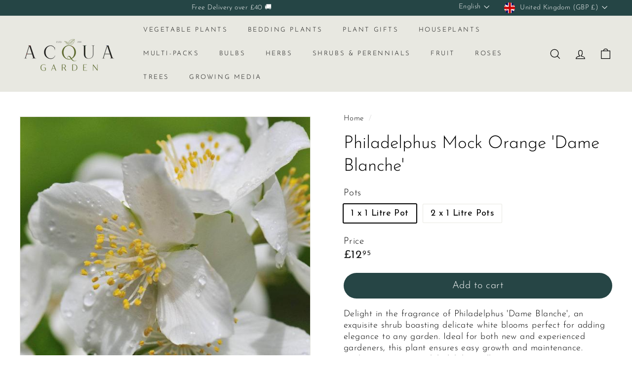

--- FILE ---
content_type: text/html; charset=utf-8
request_url: https://www.acquagarden.co.uk/products/philadelphus-mock-orange-dame-blanche
body_size: 60255
content:
<!doctype html>
<html class="no-js" lang="en" dir="ltr">
  <head>
    <meta charset="utf-8">
    <meta http-equiv="X-UA-Compatible" content="IE=edge,chrome=1">
    <meta name="viewport" content="width=device-width,initial-scale=1">
    <meta name="theme-color" content="#264545">
    <link rel="canonical" href="https://www.acquagarden.co.uk/products/philadelphus-mock-orange-dame-blanche">
    <link rel="preconnect" href="https://fonts.shopifycdn.com" crossorigin>
    <link rel="dns-prefetch" href="https://ajax.googleapis.com">
    <link rel="dns-prefetch" href="https://maps.googleapis.com">
    <link rel="dns-prefetch" href="https://maps.gstatic.com"><link rel="shortcut icon" href="//www.acquagarden.co.uk/cdn/shop/files/favicon_32x32.jpg?v=1738673984" type="image/png">
<title>Philadelphus &#39;Dame Blanche&#39; Shrub - Fragrant White Flowers &ndash; AcquaGarden</title>
<meta name="description" content="Discover the enchanting Mock Orange - Philadelphus coronarius, a fragrant, hardy shrub from Acqua Garden. Perfect for garden elegance, easy to grow. Shop now!">
<meta property="og:site_name" content="AcquaGarden">
<meta property="og:url" content="https://www.acquagarden.co.uk/products/philadelphus-mock-orange-dame-blanche">
<meta property="og:title" content="Philadelphus Mock Orange &#39;Dame Blanche&#39;">
<meta property="og:type" content="product">
<meta property="og:description" content="Discover the enchanting Mock Orange - Philadelphus coronarius, a fragrant, hardy shrub from Acqua Garden. Perfect for garden elegance, easy to grow. Shop now!"><meta property="og:image" content="http://www.acquagarden.co.uk/cdn/shop/files/acquagarden-outdoor-plants-philadelphus-mock-orange-dame-blanche-37493720711323.jpg?v=1725349504">
  <meta property="og:image:secure_url" content="https://www.acquagarden.co.uk/cdn/shop/files/acquagarden-outdoor-plants-philadelphus-mock-orange-dame-blanche-37493720711323.jpg?v=1725349504">
  <meta property="og:image:width" content="600">
  <meta property="og:image:height" content="600"><meta name="twitter:site" content="@">
<meta name="twitter:card" content="summary_large_image">
<meta name="twitter:title" content="Philadelphus Mock Orange 'Dame Blanche'">
<meta name="twitter:description" content="Discover the enchanting Mock Orange - Philadelphus coronarius, a fragrant, hardy shrub from Acqua Garden. Perfect for garden elegance, easy to grow. Shop now!">

<style data-shopify>@font-face {
  font-family: "Josefin Sans";
  font-weight: 300;
  font-style: normal;
  font-display: swap;
  src: url("//www.acquagarden.co.uk/cdn/fonts/josefin_sans/josefinsans_n3.374d5f789b55dc43ab676daa4d4b2e3218eb6d25.woff2") format("woff2"),
       url("//www.acquagarden.co.uk/cdn/fonts/josefin_sans/josefinsans_n3.96e999b56a2455ae25366c2fa92b6bd8280af01a.woff") format("woff");
}

  @font-face {
  font-family: "Josefin Sans";
  font-weight: 300;
  font-style: normal;
  font-display: swap;
  src: url("//www.acquagarden.co.uk/cdn/fonts/josefin_sans/josefinsans_n3.374d5f789b55dc43ab676daa4d4b2e3218eb6d25.woff2") format("woff2"),
       url("//www.acquagarden.co.uk/cdn/fonts/josefin_sans/josefinsans_n3.96e999b56a2455ae25366c2fa92b6bd8280af01a.woff") format("woff");
}


  @font-face {
  font-family: "Josefin Sans";
  font-weight: 600;
  font-style: normal;
  font-display: swap;
  src: url("//www.acquagarden.co.uk/cdn/fonts/josefin_sans/josefinsans_n6.afe095792949c54ae236c64ec95a9caea4be35d6.woff2") format("woff2"),
       url("//www.acquagarden.co.uk/cdn/fonts/josefin_sans/josefinsans_n6.0ea222c12f299e43fa61b9245ec23b623ebeb1e9.woff") format("woff");
}

  @font-face {
  font-family: "Josefin Sans";
  font-weight: 300;
  font-style: italic;
  font-display: swap;
  src: url("//www.acquagarden.co.uk/cdn/fonts/josefin_sans/josefinsans_i3.fa135db3a1aedba72fa0faddcfc63015a658db80.woff2") format("woff2"),
       url("//www.acquagarden.co.uk/cdn/fonts/josefin_sans/josefinsans_i3.7b6eb36e9626277bd8a95b07388a9e1123f85281.woff") format("woff");
}

  @font-face {
  font-family: "Josefin Sans";
  font-weight: 600;
  font-style: italic;
  font-display: swap;
  src: url("//www.acquagarden.co.uk/cdn/fonts/josefin_sans/josefinsans_i6.7a9f0e99230d38dd3e0abe7ca5ca23f913d05281.woff2") format("woff2"),
       url("//www.acquagarden.co.uk/cdn/fonts/josefin_sans/josefinsans_i6.67c153e9e49a5dd7b6b7058351ca5c215b18a446.woff") format("woff");
}

</style><link href="//www.acquagarden.co.uk/cdn/shop/t/28/assets/components.css?v=140767142281690730351741961294" rel="stylesheet" type="text/css" media="all" />
    <link href="//www.acquagarden.co.uk/cdn/shop/t/28/assets/components.custom.css?v=124320066637139245291741953338" rel="stylesheet" type="text/css" media="all" />

<style data-shopify>:root {
    --color-body: #ffffff;
    --color-body-alpha-005: rgba(255, 255, 255, 0.05);
    --color-body-dim: #f2f2f2;

    --color-border: #e8e8e1;

    --color-button-primary: #264545;
    --color-button-primary-light: #386666;
    --color-button-primary-dim: #1d3535;
    --color-button-primary-text: #ffffff;

    --color-cart-dot: #d75d43;
    --color-cart-dot-text: #fff;

    --color-footer: #ffffff;
    --color-footer-border: #e8e8e1;
    --color-footer-text: #000000;

    --color-link: #000000;

    --color-modal-bg: rgba(15, 15, 15, 0.6);

    --color-nav: #e8e8e1;
    --color-nav-search: #ffffff;
    --color-nav-text: #000000;

    --color-price: #1c1d1d;

    --color-sale-tag: #ba4444;
    --color-sale-tag-text: #ffffff;

    --color-scheme-1-text: #ffffff;
    --color-scheme-1-bg: #d75d43;
    --color-scheme-2-text: #000000;
    --color-scheme-2-bg: #f2f2ee;
    --color-scheme-3-text: #000000;
    --color-scheme-3-bg: #fcf4f1;

    --color-text-body: #000000;
    --color-text-body-alpha-005: rgba(0, 0, 0, 0.05);
    --color-text-body-alpha-008: rgba(0, 0, 0, 0.08);
    --color-text-savings: #ba4444;

    --color-toolbar: #254545;
    --color-toolbar-text: #ffffff;

    --url-ico-select: url(//www.acquagarden.co.uk/cdn/shop/t/28/assets/ico-select.svg);
    --url-swirl-svg: url(//www.acquagarden.co.uk/cdn/shop/t/28/assets/swirl.svg);

    --header-padding-bottom: 0;

    --page-top-padding: 35px;
    --page-narrow: 780px;
    --page-width-padding: 40px;
    --grid-gutter: 22px;
    --index-section-padding: 60px;
    --section-header-bottom: 40px;
    --collapsible-icon-width: 12px;

    --size-chart-margin: 30px 0;
    --size-chart-icon-margin: 5px;

    --newsletter-reminder-padding: 20px 30px 20px 25px;

    --text-frame-margin: 10px;

    /*Shop Pay Installments*/
    --color-body-text: #000000;
    --color-body: #ffffff;
    --color-bg: #ffffff;

    --type-header-primary: "Josefin Sans";
    --type-header-fallback: sans-serif;
    --type-header-size: calc(42rem / 16);
    --type-header-weight: 300;
    --type-header-line-height: 1.3;
    --type-header-spacing: 0.0em;

    
      --type-header-transform: none;
    

    --type-base-primary:"Josefin Sans";
    --type-base-fallback:sans-serif;
    --type-base-size: calc(18rem / 16);
    --type-base-weight: 300;
    --type-base-spacing: 0.025em;
    --type-base-line-height: 1.3;

    --color-small-image-bg: #ffffff;
    --color-small-image-bg-dark: #f7f7f7;
    --color-large-image-bg: #0f0f0f;
    --color-large-image-bg-light: #303030;

    --icon-stroke-width: 3px;
    --icon-stroke-line-join: miter;

    
      --button-radius: 50px;
      --button-padding: 11px 25px;
    

    
      --roundness: 0;
    

    
      --grid-thickness: 0;
    

    --product-tile-margin: 0%;
    --collection-tile-margin: 15%;

    --swatch-size: 40px;

    
      --swatch-border-radius: 50%;
    
  }

  @media screen and (max-width: 768px) {
    :root {
      --page-top-padding: 15px;
      --page-narrow: 330px;
      --page-width-padding: 17px;
      --grid-gutter: 16px;
      --index-section-padding: 40px;
      --section-header-bottom: 25px;
      --collapsible-icon-width: 10px;
      --text-frame-margin: 7px;
      --type-base-size: calc(16rem / 16);

      
        --roundness: 0;
        --button-padding: 9px 17px;
      
    }
  }</style><link href="//www.acquagarden.co.uk/cdn/shop/t/28/assets/overrides.css?v=26200889903274359521741540066" rel="stylesheet" type="text/css" media="all" />
<style data-shopify>:root {
        --product-grid-padding: 12px;
      }</style><script async crossorigin fetchpriority="high" src="/cdn/shopifycloud/importmap-polyfill/es-modules-shim.2.4.0.js"></script>
<script>
      document.documentElement.className = document.documentElement.className.replace('no-js', 'js');

      window.theme = window.theme || {};

      theme.settings = {
        themeName: 'Expanse',
        themeVersion: '6.1.0', // x-release-please-version
      };
    </script><script type="importmap">
{
  "imports": {
    "@archetype-themes/custom-elements/base-media": "//www.acquagarden.co.uk/cdn/shop/t/28/assets/base-media.js?v=180215418933095669231739354015",
    "@archetype-themes/custom-elements/disclosure": "//www.acquagarden.co.uk/cdn/shop/t/28/assets/disclosure.js?v=182459945533096787091739354018",
    "@archetype-themes/custom-elements/header-search": "//www.acquagarden.co.uk/cdn/shop/t/28/assets/header-search.js?v=14790263600647437351739354014",
    "@archetype-themes/custom-elements/product-recommendations": "//www.acquagarden.co.uk/cdn/shop/t/28/assets/product-recommendations.js?v=76410797257285949611739354016",
    "@archetype-themes/custom-elements/swatches": "//www.acquagarden.co.uk/cdn/shop/t/28/assets/swatches.js?v=115748111205220542111739354015",
    "@archetype-themes/custom-elements/theme-element": "//www.acquagarden.co.uk/cdn/shop/t/28/assets/theme-element.js?v=23783870107938227301739354015",
    "@archetype-themes/modules/cart-form": "//www.acquagarden.co.uk/cdn/shop/t/28/assets/cart-form.js?v=112467115607385685851739354014",
    "@archetype-themes/modules/clone-footer": "//www.acquagarden.co.uk/cdn/shop/t/28/assets/clone-footer.js?v=65189253863211222311739354014",
    "@archetype-themes/modules/collection-sidebar": "//www.acquagarden.co.uk/cdn/shop/t/28/assets/collection-sidebar.js?v=1325888889692973131739354017",
    "@archetype-themes/modules/drawers": "//www.acquagarden.co.uk/cdn/shop/t/28/assets/drawers.js?v=133655453772475736011739354015",
    "@archetype-themes/modules/modal": "//www.acquagarden.co.uk/cdn/shop/t/28/assets/modal.js?v=158707362359803246971739354015",
    "@archetype-themes/modules/nav-dropdown": "//www.acquagarden.co.uk/cdn/shop/t/28/assets/nav-dropdown.js?v=161891049847192907061739354021",
    "@archetype-themes/modules/photoswipe": "//www.acquagarden.co.uk/cdn/shop/t/28/assets/photoswipe.js?v=26893319410327140681739354014",
    "@archetype-themes/modules/slideshow": "//www.acquagarden.co.uk/cdn/shop/t/28/assets/slideshow.js?v=126977017077271715931739354016",
    "@archetype-themes/utils/a11y": "//www.acquagarden.co.uk/cdn/shop/t/28/assets/a11y.js?v=42141139595583154601739354018",
    "@archetype-themes/utils/ajax-renderer": "//www.acquagarden.co.uk/cdn/shop/t/28/assets/ajax-renderer.js?v=17957378971572593961739354018",
    "@archetype-themes/utils/currency": "//www.acquagarden.co.uk/cdn/shop/t/28/assets/currency.js?v=93335643952206747231739354020",
    "@archetype-themes/utils/events": "//www.acquagarden.co.uk/cdn/shop/t/28/assets/events.js?v=41484686344495800011739354017",
    "@archetype-themes/utils/product-loader": "//www.acquagarden.co.uk/cdn/shop/t/28/assets/product-loader.js?v=71947287259713254281739354016",
    "@archetype-themes/utils/resource-loader": "//www.acquagarden.co.uk/cdn/shop/t/28/assets/resource-loader.js?v=81301169148003274841739354014",
    "@archetype-themes/utils/storage": "//www.acquagarden.co.uk/cdn/shop/t/28/assets/storage.js?v=165714144265540632071739354014",
    "@archetype-themes/utils/theme-editor-event-handler-mixin": "//www.acquagarden.co.uk/cdn/shop/t/28/assets/theme-editor-event-handler-mixin.js?v=114462069356338668731739354013",
    "@archetype-themes/utils/utils": "//www.acquagarden.co.uk/cdn/shop/t/28/assets/utils.js?v=117964846174238173191739354016",
    "@archetype-themes/vendors/flickity": "//www.acquagarden.co.uk/cdn/shop/t/28/assets/flickity.js?v=180040601754775719741739354014",
    "@archetype-themes/vendors/flickity-fade": "//www.acquagarden.co.uk/cdn/shop/t/28/assets/flickity-fade.js?v=7618156608010510071739354016",
    "@archetype-themes/vendors/in-view": "//www.acquagarden.co.uk/cdn/shop/t/28/assets/in-view.js?v=158303221847540477331739354018",
    "@archetype-themes/vendors/photoswipe-ui-default.min": "//www.acquagarden.co.uk/cdn/shop/t/28/assets/photoswipe-ui-default.min.js?v=153569421128418950921739354017",
    "@archetype-themes/vendors/photoswipe.min": "//www.acquagarden.co.uk/cdn/shop/t/28/assets/photoswipe.min.js?v=159595140210348923361739354014",
    "components/add-to-cart": "//www.acquagarden.co.uk/cdn/shop/t/28/assets/add-to-cart.js?v=157761415605003885381739354017",
    "components/announcement-bar": "//www.acquagarden.co.uk/cdn/shop/t/28/assets/announcement-bar.js?v=121029201872210647121739354016",
    "components/block-buy-buttons": "//www.acquagarden.co.uk/cdn/shop/t/28/assets/block-buy-buttons.js?v=56380689241029412871739354014",
    "components/block-price": "//www.acquagarden.co.uk/cdn/shop/t/28/assets/block-price.js?v=174793000406617112591739354015",
    "components/block-variant-picker": "//www.acquagarden.co.uk/cdn/shop/t/28/assets/block-variant-picker.js?v=100675464509634971691739354017",
    "components/cart-note": "//www.acquagarden.co.uk/cdn/shop/t/28/assets/cart-note.js?v=56198602689862001351739354016",
    "components/close-cart": "//www.acquagarden.co.uk/cdn/shop/t/28/assets/close-cart.js?v=122851508247342011791739354014",
    "components/collapsible": "//www.acquagarden.co.uk/cdn/shop/t/28/assets/collapsible.js?v=177773173634684916621739354016",
    "components/collection-mobile-filters": "//www.acquagarden.co.uk/cdn/shop/t/28/assets/collection-mobile-filters.js?v=141085733159431533581739354017",
    "components/gift-card-recipient-form": "//www.acquagarden.co.uk/cdn/shop/t/28/assets/gift-card-recipient-form.js?v=25114532869471163621739354019",
    "components/header-cart-drawer": "//www.acquagarden.co.uk/cdn/shop/t/28/assets/header-cart-drawer.js?v=10438076937880405391739354015",
    "components/header-drawer": "//www.acquagarden.co.uk/cdn/shop/t/28/assets/header-drawer.js?v=12194218155632391321739354015",
    "components/header-mobile-nav": "//www.acquagarden.co.uk/cdn/shop/t/28/assets/header-mobile-nav.js?v=77324086688366174111739354017",
    "components/header-nav": "//www.acquagarden.co.uk/cdn/shop/t/28/assets/header-nav.js?v=134448756228213604281739354016",
    "components/item-grid": "//www.acquagarden.co.uk/cdn/shop/t/28/assets/item-grid.js?v=109905781791598941741739354017",
    "components/map": "//www.acquagarden.co.uk/cdn/shop/t/28/assets/map.js?v=113321260895345124881739354015",
    "components/model-media": "//www.acquagarden.co.uk/cdn/shop/t/28/assets/model-media.js?v=72293555598817173731739354016",
    "components/newsletter-reminder": "//www.acquagarden.co.uk/cdn/shop/t/28/assets/newsletter-reminder.js?v=35744343425145152751739354018",
    "components/parallax-image": "//www.acquagarden.co.uk/cdn/shop/t/28/assets/parallax-image.js?v=59188309605188605141739354018",
    "components/predictive-search": "//www.acquagarden.co.uk/cdn/shop/t/28/assets/predictive-search.js?v=165210660372665716981739354014",
    "components/price-range": "//www.acquagarden.co.uk/cdn/shop/t/28/assets/price-range.js?v=87243038936141742371739354016",
    "components/product-images": "//www.acquagarden.co.uk/cdn/shop/t/28/assets/product-images.js?v=101208797313625026491739354015",
    "components/product-inventory": "//www.acquagarden.co.uk/cdn/shop/t/28/assets/product-inventory.js?v=69607211263097186841739354016",
    "components/quantity-selector": "//www.acquagarden.co.uk/cdn/shop/t/28/assets/quantity-selector.js?v=29811676615099985201739354017",
    "components/quick-add": "//www.acquagarden.co.uk/cdn/shop/t/28/assets/quick-add.js?v=112070224713420499361739354014",
    "components/quick-shop": "//www.acquagarden.co.uk/cdn/shop/t/28/assets/quick-shop.js?v=169214600794817870211739354014",
    "components/rte": "//www.acquagarden.co.uk/cdn/shop/t/28/assets/rte.js?v=175428553801475883871739354015",
    "components/section-advanced-accordion": "//www.acquagarden.co.uk/cdn/shop/t/28/assets/section-advanced-accordion.js?v=172994900201510659141739354015",
    "components/section-age-verification-popup": "//www.acquagarden.co.uk/cdn/shop/t/28/assets/section-age-verification-popup.js?v=133696332194319723851739354019",
    "components/section-background-image-text": "//www.acquagarden.co.uk/cdn/shop/t/28/assets/section-background-image-text.js?v=21722524035606903071739354015",
    "components/section-collection-header": "//www.acquagarden.co.uk/cdn/shop/t/28/assets/section-collection-header.js?v=38468508189529151931739354014",
    "components/section-countdown": "//www.acquagarden.co.uk/cdn/shop/t/28/assets/section-countdown.js?v=75237863181774550081739354021",
    "components/section-featured-collections-browser": "//www.acquagarden.co.uk/cdn/shop/t/28/assets/section-featured-collections-browser.js?v=29432887363131790521741111906",
    "components/section-footer": "//www.acquagarden.co.uk/cdn/shop/t/28/assets/section-footer.js?v=148713697742347807881739354021",
    "components/section-header": "//www.acquagarden.co.uk/cdn/shop/t/28/assets/section-header.js?v=146891184291599232001739354014",
    "components/section-hotspots": "//www.acquagarden.co.uk/cdn/shop/t/28/assets/section-hotspots.js?v=123038301200020945031739354016",
    "components/section-image-compare": "//www.acquagarden.co.uk/cdn/shop/t/28/assets/section-image-compare.js?v=84708806597935999591739354017",
    "components/section-main-addresses": "//www.acquagarden.co.uk/cdn/shop/t/28/assets/section-main-addresses.js?v=38269558316828166111739354018",
    "components/section-main-cart": "//www.acquagarden.co.uk/cdn/shop/t/28/assets/section-main-cart.js?v=104282612614769570861739354014",
    "components/section-main-login": "//www.acquagarden.co.uk/cdn/shop/t/28/assets/section-main-login.js?v=141583384861984065451739354017",
    "components/section-more-products-vendor": "//www.acquagarden.co.uk/cdn/shop/t/28/assets/section-more-products-vendor.js?v=139037179476081649891739354020",
    "components/section-newsletter-popup": "//www.acquagarden.co.uk/cdn/shop/t/28/assets/section-newsletter-popup.js?v=14748164573072822331739354015",
    "components/section-password-header": "//www.acquagarden.co.uk/cdn/shop/t/28/assets/section-password-header.js?v=180461259096248157561739354015",
    "components/section-recently-viewed": "//www.acquagarden.co.uk/cdn/shop/t/28/assets/section-recently-viewed.js?v=55908193119123770971739354016",
    "components/section-testimonials": "//www.acquagarden.co.uk/cdn/shop/t/28/assets/section-testimonials.js?v=1105492954700041671739354017",
    "components/store-availability": "//www.acquagarden.co.uk/cdn/shop/t/28/assets/store-availability.js?v=3599424513449990531739354017",
    "components/theme-editor": "//www.acquagarden.co.uk/cdn/shop/t/28/assets/theme-editor.js?v=7962243367912863361739354013",
    "components/toggle-cart": "//www.acquagarden.co.uk/cdn/shop/t/28/assets/toggle-cart.js?v=38431333347854231931739354016",
    "components/toggle-menu": "//www.acquagarden.co.uk/cdn/shop/t/28/assets/toggle-menu.js?v=184417730195572818991739354016",
    "components/toggle-search": "//www.acquagarden.co.uk/cdn/shop/t/28/assets/toggle-search.js?v=152152935064256525541739354014",
    "components/tool-tip": "//www.acquagarden.co.uk/cdn/shop/t/28/assets/tool-tip.js?v=111952048857288946281739354017",
    "components/tool-tip-trigger": "//www.acquagarden.co.uk/cdn/shop/t/28/assets/tool-tip-trigger.js?v=51579085798980736711739354015",
    "components/variant-sku": "//www.acquagarden.co.uk/cdn/shop/t/28/assets/variant-sku.js?v=181636493864733257641739354016",
    "components/video-media": "//www.acquagarden.co.uk/cdn/shop/t/28/assets/video-media.js?v=117747228584985477391739354014",
    "nouislider": "//www.acquagarden.co.uk/cdn/shop/t/28/assets/nouislider.js?v=100438778919154896961739354017"
  }
}
</script>
<script>
  if (!(HTMLScriptElement.supports && HTMLScriptElement.supports('importmap'))) {
    const el = document.createElement('script')
    el.async = true
    el.src = "//www.acquagarden.co.uk/cdn/shop/t/28/assets/es-module-shims.min.js?v=3197203922110785981739354018"
    document.head.appendChild(el)
  }
</script>

<script type="module" src="//www.acquagarden.co.uk/cdn/shop/t/28/assets/is-land.min.js?v=92343381495565747271739354018"></script>



<script type="module">
  try {
    const importMap = document.querySelector('script[type="importmap"]')
    const importMapJson = JSON.parse(importMap.textContent)
    const importMapModules = Object.values(importMapJson.imports)
    for (let i = 0; i < importMapModules.length; i++) {
      const link = document.createElement('link')
      link.rel = 'modulepreload'
      link.href = importMapModules[i]
      document.head.appendChild(link)
    }
  } catch (e) {
    console.error(e)
  }
</script>

<script>window.performance && window.performance.mark && window.performance.mark('shopify.content_for_header.start');</script><meta name="facebook-domain-verification" content="s68e7rjjnteymv4h0o9nf1wczuqg1e">
<meta name="facebook-domain-verification" content="0t1q4f2nrgygaqihpxocspavmbxucf">
<meta name="google-site-verification" content="S24SlkDXS7rsZo-cBB36rJWVo8yR3COT1WozwDQhkDI">
<meta id="shopify-digital-wallet" name="shopify-digital-wallet" content="/53025964187/digital_wallets/dialog">
<meta name="shopify-checkout-api-token" content="dfa4ec7dd85d5afe29efaa6a6bc31b5b">
<meta id="in-context-paypal-metadata" data-shop-id="53025964187" data-venmo-supported="false" data-environment="production" data-locale="en_US" data-paypal-v4="true" data-currency="GBP">
<link rel="alternate" type="application/json+oembed" href="https://www.acquagarden.co.uk/products/philadelphus-mock-orange-dame-blanche.oembed">
<script async="async" src="/checkouts/internal/preloads.js?locale=en-GB"></script>
<link rel="preconnect" href="https://shop.app" crossorigin="anonymous">
<script async="async" src="https://shop.app/checkouts/internal/preloads.js?locale=en-GB&shop_id=53025964187" crossorigin="anonymous"></script>
<script id="apple-pay-shop-capabilities" type="application/json">{"shopId":53025964187,"countryCode":"GB","currencyCode":"GBP","merchantCapabilities":["supports3DS"],"merchantId":"gid:\/\/shopify\/Shop\/53025964187","merchantName":"AcquaGarden","requiredBillingContactFields":["postalAddress","email","phone"],"requiredShippingContactFields":["postalAddress","email","phone"],"shippingType":"shipping","supportedNetworks":["visa","maestro","masterCard","amex","discover","elo"],"total":{"type":"pending","label":"AcquaGarden","amount":"1.00"},"shopifyPaymentsEnabled":true,"supportsSubscriptions":true}</script>
<script id="shopify-features" type="application/json">{"accessToken":"dfa4ec7dd85d5afe29efaa6a6bc31b5b","betas":["rich-media-storefront-analytics"],"domain":"www.acquagarden.co.uk","predictiveSearch":true,"shopId":53025964187,"locale":"en"}</script>
<script>var Shopify = Shopify || {};
Shopify.shop = "acquagarden.myshopify.com";
Shopify.locale = "en";
Shopify.currency = {"active":"GBP","rate":"1.0"};
Shopify.country = "GB";
Shopify.theme = {"name":"acquagarden-expanse\/main","id":178312184190,"schema_name":"Expanse","schema_version":"6.1.0","theme_store_id":null,"role":"main"};
Shopify.theme.handle = "null";
Shopify.theme.style = {"id":null,"handle":null};
Shopify.cdnHost = "www.acquagarden.co.uk/cdn";
Shopify.routes = Shopify.routes || {};
Shopify.routes.root = "/";</script>
<script type="module">!function(o){(o.Shopify=o.Shopify||{}).modules=!0}(window);</script>
<script>!function(o){function n(){var o=[];function n(){o.push(Array.prototype.slice.apply(arguments))}return n.q=o,n}var t=o.Shopify=o.Shopify||{};t.loadFeatures=n(),t.autoloadFeatures=n()}(window);</script>
<script>
  window.ShopifyPay = window.ShopifyPay || {};
  window.ShopifyPay.apiHost = "shop.app\/pay";
  window.ShopifyPay.redirectState = null;
</script>
<script id="shop-js-analytics" type="application/json">{"pageType":"product"}</script>
<script defer="defer" async type="module" src="//www.acquagarden.co.uk/cdn/shopifycloud/shop-js/modules/v2/client.init-shop-cart-sync_C5BV16lS.en.esm.js"></script>
<script defer="defer" async type="module" src="//www.acquagarden.co.uk/cdn/shopifycloud/shop-js/modules/v2/chunk.common_CygWptCX.esm.js"></script>
<script type="module">
  await import("//www.acquagarden.co.uk/cdn/shopifycloud/shop-js/modules/v2/client.init-shop-cart-sync_C5BV16lS.en.esm.js");
await import("//www.acquagarden.co.uk/cdn/shopifycloud/shop-js/modules/v2/chunk.common_CygWptCX.esm.js");

  window.Shopify.SignInWithShop?.initShopCartSync?.({"fedCMEnabled":true,"windoidEnabled":true});

</script>
<script>
  window.Shopify = window.Shopify || {};
  if (!window.Shopify.featureAssets) window.Shopify.featureAssets = {};
  window.Shopify.featureAssets['shop-js'] = {"shop-cart-sync":["modules/v2/client.shop-cart-sync_ZFArdW7E.en.esm.js","modules/v2/chunk.common_CygWptCX.esm.js"],"init-fed-cm":["modules/v2/client.init-fed-cm_CmiC4vf6.en.esm.js","modules/v2/chunk.common_CygWptCX.esm.js"],"shop-button":["modules/v2/client.shop-button_tlx5R9nI.en.esm.js","modules/v2/chunk.common_CygWptCX.esm.js"],"shop-cash-offers":["modules/v2/client.shop-cash-offers_DOA2yAJr.en.esm.js","modules/v2/chunk.common_CygWptCX.esm.js","modules/v2/chunk.modal_D71HUcav.esm.js"],"init-windoid":["modules/v2/client.init-windoid_sURxWdc1.en.esm.js","modules/v2/chunk.common_CygWptCX.esm.js"],"shop-toast-manager":["modules/v2/client.shop-toast-manager_ClPi3nE9.en.esm.js","modules/v2/chunk.common_CygWptCX.esm.js"],"init-shop-email-lookup-coordinator":["modules/v2/client.init-shop-email-lookup-coordinator_B8hsDcYM.en.esm.js","modules/v2/chunk.common_CygWptCX.esm.js"],"init-shop-cart-sync":["modules/v2/client.init-shop-cart-sync_C5BV16lS.en.esm.js","modules/v2/chunk.common_CygWptCX.esm.js"],"avatar":["modules/v2/client.avatar_BTnouDA3.en.esm.js"],"pay-button":["modules/v2/client.pay-button_FdsNuTd3.en.esm.js","modules/v2/chunk.common_CygWptCX.esm.js"],"init-customer-accounts":["modules/v2/client.init-customer-accounts_DxDtT_ad.en.esm.js","modules/v2/client.shop-login-button_C5VAVYt1.en.esm.js","modules/v2/chunk.common_CygWptCX.esm.js","modules/v2/chunk.modal_D71HUcav.esm.js"],"init-shop-for-new-customer-accounts":["modules/v2/client.init-shop-for-new-customer-accounts_ChsxoAhi.en.esm.js","modules/v2/client.shop-login-button_C5VAVYt1.en.esm.js","modules/v2/chunk.common_CygWptCX.esm.js","modules/v2/chunk.modal_D71HUcav.esm.js"],"shop-login-button":["modules/v2/client.shop-login-button_C5VAVYt1.en.esm.js","modules/v2/chunk.common_CygWptCX.esm.js","modules/v2/chunk.modal_D71HUcav.esm.js"],"init-customer-accounts-sign-up":["modules/v2/client.init-customer-accounts-sign-up_CPSyQ0Tj.en.esm.js","modules/v2/client.shop-login-button_C5VAVYt1.en.esm.js","modules/v2/chunk.common_CygWptCX.esm.js","modules/v2/chunk.modal_D71HUcav.esm.js"],"shop-follow-button":["modules/v2/client.shop-follow-button_Cva4Ekp9.en.esm.js","modules/v2/chunk.common_CygWptCX.esm.js","modules/v2/chunk.modal_D71HUcav.esm.js"],"checkout-modal":["modules/v2/client.checkout-modal_BPM8l0SH.en.esm.js","modules/v2/chunk.common_CygWptCX.esm.js","modules/v2/chunk.modal_D71HUcav.esm.js"],"lead-capture":["modules/v2/client.lead-capture_Bi8yE_yS.en.esm.js","modules/v2/chunk.common_CygWptCX.esm.js","modules/v2/chunk.modal_D71HUcav.esm.js"],"shop-login":["modules/v2/client.shop-login_D6lNrXab.en.esm.js","modules/v2/chunk.common_CygWptCX.esm.js","modules/v2/chunk.modal_D71HUcav.esm.js"],"payment-terms":["modules/v2/client.payment-terms_CZxnsJam.en.esm.js","modules/v2/chunk.common_CygWptCX.esm.js","modules/v2/chunk.modal_D71HUcav.esm.js"]};
</script>
<script>(function() {
  var isLoaded = false;
  function asyncLoad() {
    if (isLoaded) return;
    isLoaded = true;
    var urls = ["https:\/\/cdn-app.sealsubscriptions.com\/shopify\/public\/js\/sealsubscriptions.js?shop=acquagarden.myshopify.com","https:\/\/ecommplugins-scripts.trustpilot.com\/v2.1\/js\/header.min.js?settings=eyJrZXkiOiJrVE01TnFocDVjRnJ1YTQ5IiwicyI6InNrdSJ9\u0026shop=acquagarden.myshopify.com","https:\/\/ecommplugins-trustboxsettings.trustpilot.com\/acquagarden.myshopify.com.js?settings=1724923331743\u0026shop=acquagarden.myshopify.com","https:\/\/widget.trustpilot.com\/bootstrap\/v5\/tp.widget.sync.bootstrap.min.js?shop=acquagarden.myshopify.com","https:\/\/enkomion.com\/instantHotjarInstall.js?shop=acquagarden.myshopify.com"];
    for (var i = 0; i < urls.length; i++) {
      var s = document.createElement('script');
      s.type = 'text/javascript';
      s.async = true;
      s.src = urls[i];
      var x = document.getElementsByTagName('script')[0];
      x.parentNode.insertBefore(s, x);
    }
  };
  if(window.attachEvent) {
    window.attachEvent('onload', asyncLoad);
  } else {
    window.addEventListener('load', asyncLoad, false);
  }
})();</script>
<script id="__st">var __st={"a":53025964187,"offset":0,"reqid":"28191400-770f-4ec0-8b11-57a08dc84bab-1768816870","pageurl":"www.acquagarden.co.uk\/products\/philadelphus-mock-orange-dame-blanche","u":"1fbb8c422d37","p":"product","rtyp":"product","rid":8154891059355};</script>
<script>window.ShopifyPaypalV4VisibilityTracking = true;</script>
<script id="captcha-bootstrap">!function(){'use strict';const t='contact',e='account',n='new_comment',o=[[t,t],['blogs',n],['comments',n],[t,'customer']],c=[[e,'customer_login'],[e,'guest_login'],[e,'recover_customer_password'],[e,'create_customer']],r=t=>t.map((([t,e])=>`form[action*='/${t}']:not([data-nocaptcha='true']) input[name='form_type'][value='${e}']`)).join(','),a=t=>()=>t?[...document.querySelectorAll(t)].map((t=>t.form)):[];function s(){const t=[...o],e=r(t);return a(e)}const i='password',u='form_key',d=['recaptcha-v3-token','g-recaptcha-response','h-captcha-response',i],f=()=>{try{return window.sessionStorage}catch{return}},m='__shopify_v',_=t=>t.elements[u];function p(t,e,n=!1){try{const o=window.sessionStorage,c=JSON.parse(o.getItem(e)),{data:r}=function(t){const{data:e,action:n}=t;return t[m]||n?{data:e,action:n}:{data:t,action:n}}(c);for(const[e,n]of Object.entries(r))t.elements[e]&&(t.elements[e].value=n);n&&o.removeItem(e)}catch(o){console.error('form repopulation failed',{error:o})}}const l='form_type',E='cptcha';function T(t){t.dataset[E]=!0}const w=window,h=w.document,L='Shopify',v='ce_forms',y='captcha';let A=!1;((t,e)=>{const n=(g='f06e6c50-85a8-45c8-87d0-21a2b65856fe',I='https://cdn.shopify.com/shopifycloud/storefront-forms-hcaptcha/ce_storefront_forms_captcha_hcaptcha.v1.5.2.iife.js',D={infoText:'Protected by hCaptcha',privacyText:'Privacy',termsText:'Terms'},(t,e,n)=>{const o=w[L][v],c=o.bindForm;if(c)return c(t,g,e,D).then(n);var r;o.q.push([[t,g,e,D],n]),r=I,A||(h.body.append(Object.assign(h.createElement('script'),{id:'captcha-provider',async:!0,src:r})),A=!0)});var g,I,D;w[L]=w[L]||{},w[L][v]=w[L][v]||{},w[L][v].q=[],w[L][y]=w[L][y]||{},w[L][y].protect=function(t,e){n(t,void 0,e),T(t)},Object.freeze(w[L][y]),function(t,e,n,w,h,L){const[v,y,A,g]=function(t,e,n){const i=e?o:[],u=t?c:[],d=[...i,...u],f=r(d),m=r(i),_=r(d.filter((([t,e])=>n.includes(e))));return[a(f),a(m),a(_),s()]}(w,h,L),I=t=>{const e=t.target;return e instanceof HTMLFormElement?e:e&&e.form},D=t=>v().includes(t);t.addEventListener('submit',(t=>{const e=I(t);if(!e)return;const n=D(e)&&!e.dataset.hcaptchaBound&&!e.dataset.recaptchaBound,o=_(e),c=g().includes(e)&&(!o||!o.value);(n||c)&&t.preventDefault(),c&&!n&&(function(t){try{if(!f())return;!function(t){const e=f();if(!e)return;const n=_(t);if(!n)return;const o=n.value;o&&e.removeItem(o)}(t);const e=Array.from(Array(32),(()=>Math.random().toString(36)[2])).join('');!function(t,e){_(t)||t.append(Object.assign(document.createElement('input'),{type:'hidden',name:u})),t.elements[u].value=e}(t,e),function(t,e){const n=f();if(!n)return;const o=[...t.querySelectorAll(`input[type='${i}']`)].map((({name:t})=>t)),c=[...d,...o],r={};for(const[a,s]of new FormData(t).entries())c.includes(a)||(r[a]=s);n.setItem(e,JSON.stringify({[m]:1,action:t.action,data:r}))}(t,e)}catch(e){console.error('failed to persist form',e)}}(e),e.submit())}));const S=(t,e)=>{t&&!t.dataset[E]&&(n(t,e.some((e=>e===t))),T(t))};for(const o of['focusin','change'])t.addEventListener(o,(t=>{const e=I(t);D(e)&&S(e,y())}));const B=e.get('form_key'),M=e.get(l),P=B&&M;t.addEventListener('DOMContentLoaded',(()=>{const t=y();if(P)for(const e of t)e.elements[l].value===M&&p(e,B);[...new Set([...A(),...v().filter((t=>'true'===t.dataset.shopifyCaptcha))])].forEach((e=>S(e,t)))}))}(h,new URLSearchParams(w.location.search),n,t,e,['guest_login'])})(!0,!0)}();</script>
<script integrity="sha256-4kQ18oKyAcykRKYeNunJcIwy7WH5gtpwJnB7kiuLZ1E=" data-source-attribution="shopify.loadfeatures" defer="defer" src="//www.acquagarden.co.uk/cdn/shopifycloud/storefront/assets/storefront/load_feature-a0a9edcb.js" crossorigin="anonymous"></script>
<script crossorigin="anonymous" defer="defer" src="//www.acquagarden.co.uk/cdn/shopifycloud/storefront/assets/shopify_pay/storefront-65b4c6d7.js?v=20250812"></script>
<script data-source-attribution="shopify.dynamic_checkout.dynamic.init">var Shopify=Shopify||{};Shopify.PaymentButton=Shopify.PaymentButton||{isStorefrontPortableWallets:!0,init:function(){window.Shopify.PaymentButton.init=function(){};var t=document.createElement("script");t.src="https://www.acquagarden.co.uk/cdn/shopifycloud/portable-wallets/latest/portable-wallets.en.js",t.type="module",document.head.appendChild(t)}};
</script>
<script data-source-attribution="shopify.dynamic_checkout.buyer_consent">
  function portableWalletsHideBuyerConsent(e){var t=document.getElementById("shopify-buyer-consent"),n=document.getElementById("shopify-subscription-policy-button");t&&n&&(t.classList.add("hidden"),t.setAttribute("aria-hidden","true"),n.removeEventListener("click",e))}function portableWalletsShowBuyerConsent(e){var t=document.getElementById("shopify-buyer-consent"),n=document.getElementById("shopify-subscription-policy-button");t&&n&&(t.classList.remove("hidden"),t.removeAttribute("aria-hidden"),n.addEventListener("click",e))}window.Shopify?.PaymentButton&&(window.Shopify.PaymentButton.hideBuyerConsent=portableWalletsHideBuyerConsent,window.Shopify.PaymentButton.showBuyerConsent=portableWalletsShowBuyerConsent);
</script>
<script data-source-attribution="shopify.dynamic_checkout.cart.bootstrap">document.addEventListener("DOMContentLoaded",(function(){function t(){return document.querySelector("shopify-accelerated-checkout-cart, shopify-accelerated-checkout")}if(t())Shopify.PaymentButton.init();else{new MutationObserver((function(e,n){t()&&(Shopify.PaymentButton.init(),n.disconnect())})).observe(document.body,{childList:!0,subtree:!0})}}));
</script>
<script id='scb4127' type='text/javascript' async='' src='https://www.acquagarden.co.uk/cdn/shopifycloud/privacy-banner/storefront-banner.js'></script><link id="shopify-accelerated-checkout-styles" rel="stylesheet" media="screen" href="https://www.acquagarden.co.uk/cdn/shopifycloud/portable-wallets/latest/accelerated-checkout-backwards-compat.css" crossorigin="anonymous">
<style id="shopify-accelerated-checkout-cart">
        #shopify-buyer-consent {
  margin-top: 1em;
  display: inline-block;
  width: 100%;
}

#shopify-buyer-consent.hidden {
  display: none;
}

#shopify-subscription-policy-button {
  background: none;
  border: none;
  padding: 0;
  text-decoration: underline;
  font-size: inherit;
  cursor: pointer;
}

#shopify-subscription-policy-button::before {
  box-shadow: none;
}

      </style>

<script>window.performance && window.performance.mark && window.performance.mark('shopify.content_for_header.end');</script>

    <script src="//www.acquagarden.co.uk/cdn/shop/t/28/assets/theme.js?v=72206358472320180501739550468" defer="defer"></script>
  <!-- BEGIN app block: shopify://apps/klaviyo-email-marketing-sms/blocks/klaviyo-onsite-embed/2632fe16-c075-4321-a88b-50b567f42507 -->












  <script async src="https://static.klaviyo.com/onsite/js/SPBiLg/klaviyo.js?company_id=SPBiLg"></script>
  <script>!function(){if(!window.klaviyo){window._klOnsite=window._klOnsite||[];try{window.klaviyo=new Proxy({},{get:function(n,i){return"push"===i?function(){var n;(n=window._klOnsite).push.apply(n,arguments)}:function(){for(var n=arguments.length,o=new Array(n),w=0;w<n;w++)o[w]=arguments[w];var t="function"==typeof o[o.length-1]?o.pop():void 0,e=new Promise((function(n){window._klOnsite.push([i].concat(o,[function(i){t&&t(i),n(i)}]))}));return e}}})}catch(n){window.klaviyo=window.klaviyo||[],window.klaviyo.push=function(){var n;(n=window._klOnsite).push.apply(n,arguments)}}}}();</script>

  
    <script id="viewed_product">
      if (item == null) {
        var _learnq = _learnq || [];

        var MetafieldReviews = null
        var MetafieldYotpoRating = null
        var MetafieldYotpoCount = null
        var MetafieldLooxRating = null
        var MetafieldLooxCount = null
        var okendoProduct = null
        var okendoProductReviewCount = null
        var okendoProductReviewAverageValue = null
        try {
          // The following fields are used for Customer Hub recently viewed in order to add reviews.
          // This information is not part of __kla_viewed. Instead, it is part of __kla_viewed_reviewed_items
          MetafieldReviews = {};
          MetafieldYotpoRating = null
          MetafieldYotpoCount = null
          MetafieldLooxRating = null
          MetafieldLooxCount = null

          okendoProduct = null
          // If the okendo metafield is not legacy, it will error, which then requires the new json formatted data
          if (okendoProduct && 'error' in okendoProduct) {
            okendoProduct = null
          }
          okendoProductReviewCount = okendoProduct ? okendoProduct.reviewCount : null
          okendoProductReviewAverageValue = okendoProduct ? okendoProduct.reviewAverageValue : null
        } catch (error) {
          console.error('Error in Klaviyo onsite reviews tracking:', error);
        }

        var item = {
          Name: "Philadelphus Mock Orange 'Dame Blanche'",
          ProductID: 8154891059355,
          Categories: ["All Products","Shrubs \u0026 Perennials"],
          ImageURL: "https://www.acquagarden.co.uk/cdn/shop/files/acquagarden-outdoor-plants-philadelphus-mock-orange-dame-blanche-37493720711323_grande.jpg?v=1725349504",
          URL: "https://www.acquagarden.co.uk/products/philadelphus-mock-orange-dame-blanche",
          Brand: "AcquaGarden",
          Price: "£12.95",
          Value: "12.95",
          CompareAtPrice: "£0.00"
        };
        _learnq.push(['track', 'Viewed Product', item]);
        _learnq.push(['trackViewedItem', {
          Title: item.Name,
          ItemId: item.ProductID,
          Categories: item.Categories,
          ImageUrl: item.ImageURL,
          Url: item.URL,
          Metadata: {
            Brand: item.Brand,
            Price: item.Price,
            Value: item.Value,
            CompareAtPrice: item.CompareAtPrice
          },
          metafields:{
            reviews: MetafieldReviews,
            yotpo:{
              rating: MetafieldYotpoRating,
              count: MetafieldYotpoCount,
            },
            loox:{
              rating: MetafieldLooxRating,
              count: MetafieldLooxCount,
            },
            okendo: {
              rating: okendoProductReviewAverageValue,
              count: okendoProductReviewCount,
            }
          }
        }]);
      }
    </script>
  




  <script>
    window.klaviyoReviewsProductDesignMode = false
  </script>







<!-- END app block --><script src="https://cdn.shopify.com/extensions/019b979b-238a-7e17-847d-ec6cb3db4951/preorderfrontend-174/assets/globo.preorder.min.js" type="text/javascript" defer="defer"></script>
<link href="https://monorail-edge.shopifysvc.com" rel="dns-prefetch">
<script>(function(){if ("sendBeacon" in navigator && "performance" in window) {try {var session_token_from_headers = performance.getEntriesByType('navigation')[0].serverTiming.find(x => x.name == '_s').description;} catch {var session_token_from_headers = undefined;}var session_cookie_matches = document.cookie.match(/_shopify_s=([^;]*)/);var session_token_from_cookie = session_cookie_matches && session_cookie_matches.length === 2 ? session_cookie_matches[1] : "";var session_token = session_token_from_headers || session_token_from_cookie || "";function handle_abandonment_event(e) {var entries = performance.getEntries().filter(function(entry) {return /monorail-edge.shopifysvc.com/.test(entry.name);});if (!window.abandonment_tracked && entries.length === 0) {window.abandonment_tracked = true;var currentMs = Date.now();var navigation_start = performance.timing.navigationStart;var payload = {shop_id: 53025964187,url: window.location.href,navigation_start,duration: currentMs - navigation_start,session_token,page_type: "product"};window.navigator.sendBeacon("https://monorail-edge.shopifysvc.com/v1/produce", JSON.stringify({schema_id: "online_store_buyer_site_abandonment/1.1",payload: payload,metadata: {event_created_at_ms: currentMs,event_sent_at_ms: currentMs}}));}}window.addEventListener('pagehide', handle_abandonment_event);}}());</script>
<script id="web-pixels-manager-setup">(function e(e,d,r,n,o){if(void 0===o&&(o={}),!Boolean(null===(a=null===(i=window.Shopify)||void 0===i?void 0:i.analytics)||void 0===a?void 0:a.replayQueue)){var i,a;window.Shopify=window.Shopify||{};var t=window.Shopify;t.analytics=t.analytics||{};var s=t.analytics;s.replayQueue=[],s.publish=function(e,d,r){return s.replayQueue.push([e,d,r]),!0};try{self.performance.mark("wpm:start")}catch(e){}var l=function(){var e={modern:/Edge?\/(1{2}[4-9]|1[2-9]\d|[2-9]\d{2}|\d{4,})\.\d+(\.\d+|)|Firefox\/(1{2}[4-9]|1[2-9]\d|[2-9]\d{2}|\d{4,})\.\d+(\.\d+|)|Chrom(ium|e)\/(9{2}|\d{3,})\.\d+(\.\d+|)|(Maci|X1{2}).+ Version\/(15\.\d+|(1[6-9]|[2-9]\d|\d{3,})\.\d+)([,.]\d+|)( \(\w+\)|)( Mobile\/\w+|) Safari\/|Chrome.+OPR\/(9{2}|\d{3,})\.\d+\.\d+|(CPU[ +]OS|iPhone[ +]OS|CPU[ +]iPhone|CPU IPhone OS|CPU iPad OS)[ +]+(15[._]\d+|(1[6-9]|[2-9]\d|\d{3,})[._]\d+)([._]\d+|)|Android:?[ /-](13[3-9]|1[4-9]\d|[2-9]\d{2}|\d{4,})(\.\d+|)(\.\d+|)|Android.+Firefox\/(13[5-9]|1[4-9]\d|[2-9]\d{2}|\d{4,})\.\d+(\.\d+|)|Android.+Chrom(ium|e)\/(13[3-9]|1[4-9]\d|[2-9]\d{2}|\d{4,})\.\d+(\.\d+|)|SamsungBrowser\/([2-9]\d|\d{3,})\.\d+/,legacy:/Edge?\/(1[6-9]|[2-9]\d|\d{3,})\.\d+(\.\d+|)|Firefox\/(5[4-9]|[6-9]\d|\d{3,})\.\d+(\.\d+|)|Chrom(ium|e)\/(5[1-9]|[6-9]\d|\d{3,})\.\d+(\.\d+|)([\d.]+$|.*Safari\/(?![\d.]+ Edge\/[\d.]+$))|(Maci|X1{2}).+ Version\/(10\.\d+|(1[1-9]|[2-9]\d|\d{3,})\.\d+)([,.]\d+|)( \(\w+\)|)( Mobile\/\w+|) Safari\/|Chrome.+OPR\/(3[89]|[4-9]\d|\d{3,})\.\d+\.\d+|(CPU[ +]OS|iPhone[ +]OS|CPU[ +]iPhone|CPU IPhone OS|CPU iPad OS)[ +]+(10[._]\d+|(1[1-9]|[2-9]\d|\d{3,})[._]\d+)([._]\d+|)|Android:?[ /-](13[3-9]|1[4-9]\d|[2-9]\d{2}|\d{4,})(\.\d+|)(\.\d+|)|Mobile Safari.+OPR\/([89]\d|\d{3,})\.\d+\.\d+|Android.+Firefox\/(13[5-9]|1[4-9]\d|[2-9]\d{2}|\d{4,})\.\d+(\.\d+|)|Android.+Chrom(ium|e)\/(13[3-9]|1[4-9]\d|[2-9]\d{2}|\d{4,})\.\d+(\.\d+|)|Android.+(UC? ?Browser|UCWEB|U3)[ /]?(15\.([5-9]|\d{2,})|(1[6-9]|[2-9]\d|\d{3,})\.\d+)\.\d+|SamsungBrowser\/(5\.\d+|([6-9]|\d{2,})\.\d+)|Android.+MQ{2}Browser\/(14(\.(9|\d{2,})|)|(1[5-9]|[2-9]\d|\d{3,})(\.\d+|))(\.\d+|)|K[Aa][Ii]OS\/(3\.\d+|([4-9]|\d{2,})\.\d+)(\.\d+|)/},d=e.modern,r=e.legacy,n=navigator.userAgent;return n.match(d)?"modern":n.match(r)?"legacy":"unknown"}(),u="modern"===l?"modern":"legacy",c=(null!=n?n:{modern:"",legacy:""})[u],f=function(e){return[e.baseUrl,"/wpm","/b",e.hashVersion,"modern"===e.buildTarget?"m":"l",".js"].join("")}({baseUrl:d,hashVersion:r,buildTarget:u}),m=function(e){var d=e.version,r=e.bundleTarget,n=e.surface,o=e.pageUrl,i=e.monorailEndpoint;return{emit:function(e){var a=e.status,t=e.errorMsg,s=(new Date).getTime(),l=JSON.stringify({metadata:{event_sent_at_ms:s},events:[{schema_id:"web_pixels_manager_load/3.1",payload:{version:d,bundle_target:r,page_url:o,status:a,surface:n,error_msg:t},metadata:{event_created_at_ms:s}}]});if(!i)return console&&console.warn&&console.warn("[Web Pixels Manager] No Monorail endpoint provided, skipping logging."),!1;try{return self.navigator.sendBeacon.bind(self.navigator)(i,l)}catch(e){}var u=new XMLHttpRequest;try{return u.open("POST",i,!0),u.setRequestHeader("Content-Type","text/plain"),u.send(l),!0}catch(e){return console&&console.warn&&console.warn("[Web Pixels Manager] Got an unhandled error while logging to Monorail."),!1}}}}({version:r,bundleTarget:l,surface:e.surface,pageUrl:self.location.href,monorailEndpoint:e.monorailEndpoint});try{o.browserTarget=l,function(e){var d=e.src,r=e.async,n=void 0===r||r,o=e.onload,i=e.onerror,a=e.sri,t=e.scriptDataAttributes,s=void 0===t?{}:t,l=document.createElement("script"),u=document.querySelector("head"),c=document.querySelector("body");if(l.async=n,l.src=d,a&&(l.integrity=a,l.crossOrigin="anonymous"),s)for(var f in s)if(Object.prototype.hasOwnProperty.call(s,f))try{l.dataset[f]=s[f]}catch(e){}if(o&&l.addEventListener("load",o),i&&l.addEventListener("error",i),u)u.appendChild(l);else{if(!c)throw new Error("Did not find a head or body element to append the script");c.appendChild(l)}}({src:f,async:!0,onload:function(){if(!function(){var e,d;return Boolean(null===(d=null===(e=window.Shopify)||void 0===e?void 0:e.analytics)||void 0===d?void 0:d.initialized)}()){var d=window.webPixelsManager.init(e)||void 0;if(d){var r=window.Shopify.analytics;r.replayQueue.forEach((function(e){var r=e[0],n=e[1],o=e[2];d.publishCustomEvent(r,n,o)})),r.replayQueue=[],r.publish=d.publishCustomEvent,r.visitor=d.visitor,r.initialized=!0}}},onerror:function(){return m.emit({status:"failed",errorMsg:"".concat(f," has failed to load")})},sri:function(e){var d=/^sha384-[A-Za-z0-9+/=]+$/;return"string"==typeof e&&d.test(e)}(c)?c:"",scriptDataAttributes:o}),m.emit({status:"loading"})}catch(e){m.emit({status:"failed",errorMsg:(null==e?void 0:e.message)||"Unknown error"})}}})({shopId: 53025964187,storefrontBaseUrl: "https://www.acquagarden.co.uk",extensionsBaseUrl: "https://extensions.shopifycdn.com/cdn/shopifycloud/web-pixels-manager",monorailEndpoint: "https://monorail-edge.shopifysvc.com/unstable/produce_batch",surface: "storefront-renderer",enabledBetaFlags: ["2dca8a86"],webPixelsConfigList: [{"id":"2767585662","configuration":"{\"accountID\":\"457816\"}","eventPayloadVersion":"v1","runtimeContext":"STRICT","scriptVersion":"c8c5e13caf47936e01e8971ef2e1c59c","type":"APP","apiClientId":219313,"privacyPurposes":["ANALYTICS"],"dataSharingAdjustments":{"protectedCustomerApprovalScopes":["read_customer_email","read_customer_name","read_customer_personal_data"]}},{"id":"2547188094","configuration":"{\"accountID\":\"SPBiLg\",\"webPixelConfig\":\"eyJlbmFibGVBZGRlZFRvQ2FydEV2ZW50cyI6IHRydWV9\"}","eventPayloadVersion":"v1","runtimeContext":"STRICT","scriptVersion":"524f6c1ee37bacdca7657a665bdca589","type":"APP","apiClientId":123074,"privacyPurposes":["ANALYTICS","MARKETING"],"dataSharingAdjustments":{"protectedCustomerApprovalScopes":["read_customer_address","read_customer_email","read_customer_name","read_customer_personal_data","read_customer_phone"]}},{"id":"561807515","configuration":"{\"config\":\"{\\\"pixel_id\\\":\\\"G-BKEZQZRXMD\\\",\\\"target_country\\\":\\\"GB\\\",\\\"gtag_events\\\":[{\\\"type\\\":\\\"begin_checkout\\\",\\\"action_label\\\":\\\"G-BKEZQZRXMD\\\"},{\\\"type\\\":\\\"search\\\",\\\"action_label\\\":\\\"G-BKEZQZRXMD\\\"},{\\\"type\\\":\\\"view_item\\\",\\\"action_label\\\":[\\\"G-BKEZQZRXMD\\\",\\\"MC-RKQKXGGXPR\\\"]},{\\\"type\\\":\\\"purchase\\\",\\\"action_label\\\":[\\\"G-BKEZQZRXMD\\\",\\\"MC-RKQKXGGXPR\\\"]},{\\\"type\\\":\\\"page_view\\\",\\\"action_label\\\":[\\\"G-BKEZQZRXMD\\\",\\\"MC-RKQKXGGXPR\\\"]},{\\\"type\\\":\\\"add_payment_info\\\",\\\"action_label\\\":\\\"G-BKEZQZRXMD\\\"},{\\\"type\\\":\\\"add_to_cart\\\",\\\"action_label\\\":\\\"G-BKEZQZRXMD\\\"}],\\\"enable_monitoring_mode\\\":false}\"}","eventPayloadVersion":"v1","runtimeContext":"OPEN","scriptVersion":"b2a88bafab3e21179ed38636efcd8a93","type":"APP","apiClientId":1780363,"privacyPurposes":[],"dataSharingAdjustments":{"protectedCustomerApprovalScopes":["read_customer_address","read_customer_email","read_customer_name","read_customer_personal_data","read_customer_phone"]}},{"id":"312213659","configuration":"{\"pixel_id\":\"918124211853916\",\"pixel_type\":\"facebook_pixel\",\"metaapp_system_user_token\":\"-\"}","eventPayloadVersion":"v1","runtimeContext":"OPEN","scriptVersion":"ca16bc87fe92b6042fbaa3acc2fbdaa6","type":"APP","apiClientId":2329312,"privacyPurposes":["ANALYTICS","MARKETING","SALE_OF_DATA"],"dataSharingAdjustments":{"protectedCustomerApprovalScopes":["read_customer_address","read_customer_email","read_customer_name","read_customer_personal_data","read_customer_phone"]}},{"id":"130351259","configuration":"{\"tagID\":\"2613313265670\"}","eventPayloadVersion":"v1","runtimeContext":"STRICT","scriptVersion":"18031546ee651571ed29edbe71a3550b","type":"APP","apiClientId":3009811,"privacyPurposes":["ANALYTICS","MARKETING","SALE_OF_DATA"],"dataSharingAdjustments":{"protectedCustomerApprovalScopes":["read_customer_address","read_customer_email","read_customer_name","read_customer_personal_data","read_customer_phone"]}},{"id":"196051326","eventPayloadVersion":"v1","runtimeContext":"LAX","scriptVersion":"1","type":"CUSTOM","privacyPurposes":["ANALYTICS"],"name":"Google Analytics tag (migrated)"},{"id":"shopify-app-pixel","configuration":"{}","eventPayloadVersion":"v1","runtimeContext":"STRICT","scriptVersion":"0450","apiClientId":"shopify-pixel","type":"APP","privacyPurposes":["ANALYTICS","MARKETING"]},{"id":"shopify-custom-pixel","eventPayloadVersion":"v1","runtimeContext":"LAX","scriptVersion":"0450","apiClientId":"shopify-pixel","type":"CUSTOM","privacyPurposes":["ANALYTICS","MARKETING"]}],isMerchantRequest: false,initData: {"shop":{"name":"AcquaGarden","paymentSettings":{"currencyCode":"GBP"},"myshopifyDomain":"acquagarden.myshopify.com","countryCode":"GB","storefrontUrl":"https:\/\/www.acquagarden.co.uk"},"customer":null,"cart":null,"checkout":null,"productVariants":[{"price":{"amount":12.95,"currencyCode":"GBP"},"product":{"title":"Philadelphus Mock Orange 'Dame Blanche'","vendor":"AcquaGarden","id":"8154891059355","untranslatedTitle":"Philadelphus Mock Orange 'Dame Blanche'","url":"\/products\/philadelphus-mock-orange-dame-blanche","type":"Outdoor Plants"},"id":"45119671926939","image":{"src":"\/\/www.acquagarden.co.uk\/cdn\/shop\/files\/acquagarden-outdoor-plants-philadelphus-mock-orange-dame-blanche-37493720711323.jpg?v=1725349504"},"sku":"X9-08H3-H73P","title":"1 x 1 Litre Pot","untranslatedTitle":"1 x 1 Litre Pot"},{"price":{"amount":18.95,"currencyCode":"GBP"},"product":{"title":"Philadelphus Mock Orange 'Dame Blanche'","vendor":"AcquaGarden","id":"8154891059355","untranslatedTitle":"Philadelphus Mock Orange 'Dame Blanche'","url":"\/products\/philadelphus-mock-orange-dame-blanche","type":"Outdoor Plants"},"id":"45119671959707","image":{"src":"\/\/www.acquagarden.co.uk\/cdn\/shop\/files\/acquagarden-outdoor-plants-philadelphus-mock-orange-dame-blanche-37493720711323.jpg?v=1725349504"},"sku":null,"title":"2 x 1 Litre Pots","untranslatedTitle":"2 x 1 Litre Pots"}],"purchasingCompany":null},},"https://www.acquagarden.co.uk/cdn","fcfee988w5aeb613cpc8e4bc33m6693e112",{"modern":"","legacy":""},{"shopId":"53025964187","storefrontBaseUrl":"https:\/\/www.acquagarden.co.uk","extensionBaseUrl":"https:\/\/extensions.shopifycdn.com\/cdn\/shopifycloud\/web-pixels-manager","surface":"storefront-renderer","enabledBetaFlags":"[\"2dca8a86\"]","isMerchantRequest":"false","hashVersion":"fcfee988w5aeb613cpc8e4bc33m6693e112","publish":"custom","events":"[[\"page_viewed\",{}],[\"product_viewed\",{\"productVariant\":{\"price\":{\"amount\":12.95,\"currencyCode\":\"GBP\"},\"product\":{\"title\":\"Philadelphus Mock Orange 'Dame Blanche'\",\"vendor\":\"AcquaGarden\",\"id\":\"8154891059355\",\"untranslatedTitle\":\"Philadelphus Mock Orange 'Dame Blanche'\",\"url\":\"\/products\/philadelphus-mock-orange-dame-blanche\",\"type\":\"Outdoor Plants\"},\"id\":\"45119671926939\",\"image\":{\"src\":\"\/\/www.acquagarden.co.uk\/cdn\/shop\/files\/acquagarden-outdoor-plants-philadelphus-mock-orange-dame-blanche-37493720711323.jpg?v=1725349504\"},\"sku\":\"X9-08H3-H73P\",\"title\":\"1 x 1 Litre Pot\",\"untranslatedTitle\":\"1 x 1 Litre Pot\"}}]]"});</script><script>
  window.ShopifyAnalytics = window.ShopifyAnalytics || {};
  window.ShopifyAnalytics.meta = window.ShopifyAnalytics.meta || {};
  window.ShopifyAnalytics.meta.currency = 'GBP';
  var meta = {"product":{"id":8154891059355,"gid":"gid:\/\/shopify\/Product\/8154891059355","vendor":"AcquaGarden","type":"Outdoor Plants","handle":"philadelphus-mock-orange-dame-blanche","variants":[{"id":45119671926939,"price":1295,"name":"Philadelphus Mock Orange 'Dame Blanche' - 1 x 1 Litre Pot","public_title":"1 x 1 Litre Pot","sku":"X9-08H3-H73P"},{"id":45119671959707,"price":1895,"name":"Philadelphus Mock Orange 'Dame Blanche' - 2 x 1 Litre Pots","public_title":"2 x 1 Litre Pots","sku":null}],"remote":false},"page":{"pageType":"product","resourceType":"product","resourceId":8154891059355,"requestId":"28191400-770f-4ec0-8b11-57a08dc84bab-1768816870"}};
  for (var attr in meta) {
    window.ShopifyAnalytics.meta[attr] = meta[attr];
  }
</script>
<script class="analytics">
  (function () {
    var customDocumentWrite = function(content) {
      var jquery = null;

      if (window.jQuery) {
        jquery = window.jQuery;
      } else if (window.Checkout && window.Checkout.$) {
        jquery = window.Checkout.$;
      }

      if (jquery) {
        jquery('body').append(content);
      }
    };

    var hasLoggedConversion = function(token) {
      if (token) {
        return document.cookie.indexOf('loggedConversion=' + token) !== -1;
      }
      return false;
    }

    var setCookieIfConversion = function(token) {
      if (token) {
        var twoMonthsFromNow = new Date(Date.now());
        twoMonthsFromNow.setMonth(twoMonthsFromNow.getMonth() + 2);

        document.cookie = 'loggedConversion=' + token + '; expires=' + twoMonthsFromNow;
      }
    }

    var trekkie = window.ShopifyAnalytics.lib = window.trekkie = window.trekkie || [];
    if (trekkie.integrations) {
      return;
    }
    trekkie.methods = [
      'identify',
      'page',
      'ready',
      'track',
      'trackForm',
      'trackLink'
    ];
    trekkie.factory = function(method) {
      return function() {
        var args = Array.prototype.slice.call(arguments);
        args.unshift(method);
        trekkie.push(args);
        return trekkie;
      };
    };
    for (var i = 0; i < trekkie.methods.length; i++) {
      var key = trekkie.methods[i];
      trekkie[key] = trekkie.factory(key);
    }
    trekkie.load = function(config) {
      trekkie.config = config || {};
      trekkie.config.initialDocumentCookie = document.cookie;
      var first = document.getElementsByTagName('script')[0];
      var script = document.createElement('script');
      script.type = 'text/javascript';
      script.onerror = function(e) {
        var scriptFallback = document.createElement('script');
        scriptFallback.type = 'text/javascript';
        scriptFallback.onerror = function(error) {
                var Monorail = {
      produce: function produce(monorailDomain, schemaId, payload) {
        var currentMs = new Date().getTime();
        var event = {
          schema_id: schemaId,
          payload: payload,
          metadata: {
            event_created_at_ms: currentMs,
            event_sent_at_ms: currentMs
          }
        };
        return Monorail.sendRequest("https://" + monorailDomain + "/v1/produce", JSON.stringify(event));
      },
      sendRequest: function sendRequest(endpointUrl, payload) {
        // Try the sendBeacon API
        if (window && window.navigator && typeof window.navigator.sendBeacon === 'function' && typeof window.Blob === 'function' && !Monorail.isIos12()) {
          var blobData = new window.Blob([payload], {
            type: 'text/plain'
          });

          if (window.navigator.sendBeacon(endpointUrl, blobData)) {
            return true;
          } // sendBeacon was not successful

        } // XHR beacon

        var xhr = new XMLHttpRequest();

        try {
          xhr.open('POST', endpointUrl);
          xhr.setRequestHeader('Content-Type', 'text/plain');
          xhr.send(payload);
        } catch (e) {
          console.log(e);
        }

        return false;
      },
      isIos12: function isIos12() {
        return window.navigator.userAgent.lastIndexOf('iPhone; CPU iPhone OS 12_') !== -1 || window.navigator.userAgent.lastIndexOf('iPad; CPU OS 12_') !== -1;
      }
    };
    Monorail.produce('monorail-edge.shopifysvc.com',
      'trekkie_storefront_load_errors/1.1',
      {shop_id: 53025964187,
      theme_id: 178312184190,
      app_name: "storefront",
      context_url: window.location.href,
      source_url: "//www.acquagarden.co.uk/cdn/s/trekkie.storefront.cd680fe47e6c39ca5d5df5f0a32d569bc48c0f27.min.js"});

        };
        scriptFallback.async = true;
        scriptFallback.src = '//www.acquagarden.co.uk/cdn/s/trekkie.storefront.cd680fe47e6c39ca5d5df5f0a32d569bc48c0f27.min.js';
        first.parentNode.insertBefore(scriptFallback, first);
      };
      script.async = true;
      script.src = '//www.acquagarden.co.uk/cdn/s/trekkie.storefront.cd680fe47e6c39ca5d5df5f0a32d569bc48c0f27.min.js';
      first.parentNode.insertBefore(script, first);
    };
    trekkie.load(
      {"Trekkie":{"appName":"storefront","development":false,"defaultAttributes":{"shopId":53025964187,"isMerchantRequest":null,"themeId":178312184190,"themeCityHash":"3574016447429752542","contentLanguage":"en","currency":"GBP","eventMetadataId":"f4fb6cde-5343-4045-85c5-6e7b9582ac9d"},"isServerSideCookieWritingEnabled":true,"monorailRegion":"shop_domain","enabledBetaFlags":["65f19447"]},"Session Attribution":{},"S2S":{"facebookCapiEnabled":true,"source":"trekkie-storefront-renderer","apiClientId":580111}}
    );

    var loaded = false;
    trekkie.ready(function() {
      if (loaded) return;
      loaded = true;

      window.ShopifyAnalytics.lib = window.trekkie;

      var originalDocumentWrite = document.write;
      document.write = customDocumentWrite;
      try { window.ShopifyAnalytics.merchantGoogleAnalytics.call(this); } catch(error) {};
      document.write = originalDocumentWrite;

      window.ShopifyAnalytics.lib.page(null,{"pageType":"product","resourceType":"product","resourceId":8154891059355,"requestId":"28191400-770f-4ec0-8b11-57a08dc84bab-1768816870","shopifyEmitted":true});

      var match = window.location.pathname.match(/checkouts\/(.+)\/(thank_you|post_purchase)/)
      var token = match? match[1]: undefined;
      if (!hasLoggedConversion(token)) {
        setCookieIfConversion(token);
        window.ShopifyAnalytics.lib.track("Viewed Product",{"currency":"GBP","variantId":45119671926939,"productId":8154891059355,"productGid":"gid:\/\/shopify\/Product\/8154891059355","name":"Philadelphus Mock Orange 'Dame Blanche' - 1 x 1 Litre Pot","price":"12.95","sku":"X9-08H3-H73P","brand":"AcquaGarden","variant":"1 x 1 Litre Pot","category":"Outdoor Plants","nonInteraction":true,"remote":false},undefined,undefined,{"shopifyEmitted":true});
      window.ShopifyAnalytics.lib.track("monorail:\/\/trekkie_storefront_viewed_product\/1.1",{"currency":"GBP","variantId":45119671926939,"productId":8154891059355,"productGid":"gid:\/\/shopify\/Product\/8154891059355","name":"Philadelphus Mock Orange 'Dame Blanche' - 1 x 1 Litre Pot","price":"12.95","sku":"X9-08H3-H73P","brand":"AcquaGarden","variant":"1 x 1 Litre Pot","category":"Outdoor Plants","nonInteraction":true,"remote":false,"referer":"https:\/\/www.acquagarden.co.uk\/products\/philadelphus-mock-orange-dame-blanche"});
      }
    });


        var eventsListenerScript = document.createElement('script');
        eventsListenerScript.async = true;
        eventsListenerScript.src = "//www.acquagarden.co.uk/cdn/shopifycloud/storefront/assets/shop_events_listener-3da45d37.js";
        document.getElementsByTagName('head')[0].appendChild(eventsListenerScript);

})();</script>
  <script>
  if (!window.ga || (window.ga && typeof window.ga !== 'function')) {
    window.ga = function ga() {
      (window.ga.q = window.ga.q || []).push(arguments);
      if (window.Shopify && window.Shopify.analytics && typeof window.Shopify.analytics.publish === 'function') {
        window.Shopify.analytics.publish("ga_stub_called", {}, {sendTo: "google_osp_migration"});
      }
      console.error("Shopify's Google Analytics stub called with:", Array.from(arguments), "\nSee https://help.shopify.com/manual/promoting-marketing/pixels/pixel-migration#google for more information.");
    };
    if (window.Shopify && window.Shopify.analytics && typeof window.Shopify.analytics.publish === 'function') {
      window.Shopify.analytics.publish("ga_stub_initialized", {}, {sendTo: "google_osp_migration"});
    }
  }
</script>
<script
  defer
  src="https://www.acquagarden.co.uk/cdn/shopifycloud/perf-kit/shopify-perf-kit-3.0.4.min.js"
  data-application="storefront-renderer"
  data-shop-id="53025964187"
  data-render-region="gcp-us-east1"
  data-page-type="product"
  data-theme-instance-id="178312184190"
  data-theme-name="Expanse"
  data-theme-version="6.1.0"
  data-monorail-region="shop_domain"
  data-resource-timing-sampling-rate="10"
  data-shs="true"
  data-shs-beacon="true"
  data-shs-export-with-fetch="true"
  data-shs-logs-sample-rate="1"
  data-shs-beacon-endpoint="https://www.acquagarden.co.uk/api/collect"
></script>
</head>

  <body
    class="template-product template-product"
    data-button_style="round"
    data-edges=""
    data-type_header_capitalize="false"
    data-swatch_style="round"
    data-grid-style="simple"
  >
    <a class="in-page-link visually-hidden skip-link" href="#MainContent">Skip to content</a>

    <div id="PageContainer" class="page-container">
      <div class="transition-body"><!-- BEGIN sections: header-group -->
<div id="shopify-section-sections--24625840816510__toolbar" class="shopify-section shopify-section-group-header-group toolbar-section">
<section>
  <div class="toolbar">
    <div class="page-width">
      <div class="toolbar__content">

  <div class="toolbar__item toolbar__item--announcements">
    <div class="announcement-bar text-center">
      <div class="slideshow-wrapper">
        <button type="button" class="visually-hidden slideshow__pause" data-id="sections--24625840816510__toolbar" aria-live="polite">
          <span class="slideshow__pause-stop">
            


<svg
  xmlns="http://www.w3.org/2000/svg"
  aria-hidden="true"
  focusable="false"
  role="presentation"
  class="icon icon-pause"
  viewbox="0 0 10 13"
  fill="currentColor"
  width="20"
  height="20"
>
  <path fill-rule="evenodd" d="M0 0h3v13H0zm7 0h3v13H7z" />
</svg>


            <span class="icon__fallback-text visually-hidden">
              


Pause slideshow

</span>
          </span>

          <span class="slideshow__pause-play">
            


<svg
  xmlns="http://www.w3.org/2000/svg"
  aria-hidden="true"
  focusable="false"
  role="presentation"
  class="icon icon-play"
  viewbox="18.24 17.35 24.52 28.3"
  fill="currentColor"
  width="20"
  height="20"
>
  <path d="M22.1 19.151v25.5l20.4-13.489z" />
</svg>


            <span class="icon__fallback-text visually-hidden">
              


Play slideshow


            </span>
          </span>
        </button>

        <announcement-bar
          id="AnnouncementSlider"
          class="announcement-slider"
          section-id="sections--24625840816510__toolbar"
          data-block-count="1"
        ><div
                id="AnnouncementSlide-toolbar-0"
                class="slideshow__slide announcement-slider__slide is-selected"
                data-index="0"
                
              >
                <div class="announcement-slider__content"><div class="medium-up--hide">
                      <p>Free Delivery over £40 🚚</p>
                    </div>
                    <div class="small--hide">
                      <p>Free Delivery over £40 🚚</p>
                    </div></div>
              </div></announcement-bar>
        <script type="module">
          import 'components/announcement-bar'
        </script>
      </div>
    </div>
  </div>

<div class="toolbar__item small--hide">
<form method="post" action="/localization" id="localization_form-toolbar" accept-charset="UTF-8" class="multi-selectors multi-selectors--toolbar" enctype="multipart/form-data" data-disclosure-form=""><input type="hidden" name="form_type" value="localization" /><input type="hidden" name="utf8" value="✓" /><input type="hidden" name="_method" value="put" /><input type="hidden" name="return_to" value="/products/philadelphus-mock-orange-dame-blanche" />
<div class="multi-selectors__item"><div class="visually-hidden" id="LangHeading-toolbar">
          


Language


        </div><at-disclosure class="disclosure" data-disclosure-locale defer-hydration>
        <button
          type="button"
          class="faux-select disclosure__toggle"
          aria-expanded="false"
          aria-controls="LangList-toolbar"
          aria-describedby="LangHeading-toolbar"
          data-disclosure-toggle
        >
          <span class="disclosure-list__label">
            English
          </span>
          


<svg
  xmlns="http://www.w3.org/2000/svg"
  aria-hidden="true"
  focusable="false"
  role="presentation"
  class="icon icon--wide icon-chevron-down icon--line"
  viewbox="0 0 28 16"
  width="20"
  height="20"
>
  <path
    fill="none"
    stroke="currentColor"
    d="m1.57 1.59 12.76 12.77L27.1 1.59"
  />
</svg>


        </button>

        <ul
          id="LangList-toolbar"
          class="disclosure-list disclosure-list--single-  disclosure-list--down disclosure-list--left"
          data-disclosure-list
        ><li class="disclosure-list__item disclosure-list__item--current">
              <a
                class="disclosure-list__option"
                href="#"
                lang="en"
                
                  aria-current="true"
                
                data-value="en"
                data-disclosure-option
              >
                <span class="disclosure-list__label">
                  English
                </span>
              </a>
            </li></ul>
        <input type="hidden" name="locale_code" value="en" data-disclosure-input>
      </at-disclosure>
      <script type="module">
        import '@archetype-themes/custom-elements/disclosure'
      </script>
    </div><div class="multi-selectors__item"><div class="visually-hidden" id="CurrencyHeading-toolbar">
          


Currency


        </div><at-disclosure class="disclosure" data-disclosure-currency defer-hydration>
        <button
          type="button"
          class="faux-select disclosure__toggle"
          aria-expanded="false"
          aria-controls="CurrencyList-toolbar"
          aria-describedby="CurrencyHeading-toolbar"
          data-disclosure-toggle
        ><img src="//cdn.shopify.com/static/images/flags/gb.svg?format=jpg&amp;width=60" alt="United Kingdom" srcset="//cdn.shopify.com/static/images/flags/gb.svg?format=jpg&amp;width=60 60w" width="60" height="45" loading="lazy" class="currency-flag"><span class="disclosure-list__label">United Kingdom (GBP
            £)</span
          >
          


<svg
  xmlns="http://www.w3.org/2000/svg"
  aria-hidden="true"
  focusable="false"
  role="presentation"
  class="icon icon--wide icon-chevron-down icon--line"
  viewbox="0 0 28 16"
  width="20"
  height="20"
>
  <path
    fill="none"
    stroke="currentColor"
    d="m1.57 1.59 12.76 12.77L27.1 1.59"
  />
</svg>


        </button>

        <ul
          id="CurrencyList-toolbar"
          class="disclosure-list disclosure-list--single-  disclosure-list--down disclosure-list--left"
          data-disclosure-list
        ><li class="disclosure-list__item">
              <a
                class="disclosure-list__option"
                href="#"
                
                data-value="IM"
                data-disclosure-option
              ><img src="//cdn.shopify.com/static/images/flags/im.svg?format=jpg&amp;width=60" alt="Isle of Man" srcset="//cdn.shopify.com/static/images/flags/im.svg?format=jpg&amp;width=60 60w" width="60" height="45" loading="lazy" class="currency-flag"><span class="disclosure-list__label">Isle of Man (GBP
                  £)</span
                >
              </a>
            </li><li class="disclosure-list__item disclosure-list__item--current">
              <a
                class="disclosure-list__option"
                href="#"
                
                  aria-current="true"
                
                data-value="GB"
                data-disclosure-option
              ><img src="//cdn.shopify.com/static/images/flags/gb.svg?format=jpg&amp;width=60" alt="United Kingdom" srcset="//cdn.shopify.com/static/images/flags/gb.svg?format=jpg&amp;width=60 60w" width="60" height="45" loading="lazy" class="currency-flag"><span class="disclosure-list__label">United Kingdom (GBP
                  £)</span
                >
              </a>
            </li></ul>

        <input type="hidden" name="country_code" value="GB" data-disclosure-input>
      </at-disclosure>
      <script type="module">
        import '@archetype-themes/custom-elements/disclosure'
      </script>
    </div></form></div></div>
    </div>
  </div>
</section>

</div><div id="shopify-section-sections--24625840816510__header" class="shopify-section shopify-section-group-header-group header-section">
<style>
  .site-nav__link {
    font-size: calc(13rem / 16);
  }
  
    .site-nav__link {
      text-transform: uppercase;
      letter-spacing: 0.2em;
    }
  

  
</style><is-land on:idle>
  <header-section
    data-section-id="sections--24625840816510__header"
    data-section-index="2"
    data-section-type="header"
    data-cart-type="dropdown"
    defer-hydration
  >
<header-nav
  id="HeaderWrapper"
  class="header-wrapper"
  defer-hydration
><header
    id="SiteHeader"
    class="site-header heading-font-stack"
    data-sticky="true"
    data-overlay="false"
  >
    <div class="site-header__element site-header__element--top">
      <div class="page-width">
        <div
          class="header-layout"
          data-layout="left"
          data-nav="beside"
          data-logo-align="left"
        ><div class="header-item header-item--logo">
<style data-shopify>.header-item--logo,
      [data-layout="left-center"] .header-item--logo,
      [data-layout="left-center"] .header-item--icons {
        flex: 0 1 120px;
      }

      @media only screen and (min-width: 769px) {
        .header-item--logo,
        [data-layout="left-center"] .header-item--logo,
        [data-layout="left-center"] .header-item--icons {
          flex: 0 0 200px;
        }
      }

      .site-header__logo a {
        width: 120px;
      }

      .is-light .site-header__logo .logo--inverted {
        width: 120px;
      }

      @media only screen and (min-width: 769px) {
        .site-header__logo a {
          width: 200px;
        }

        .is-light .site-header__logo .logo--inverted {
          width: 200px;
        }
      }</style><div class="h1 site-header__logo" ><span class="visually-hidden">AcquaGarden</span>
      
      <a
        href="/"
        class="site-header__logo-link"
      >
        




<is-land on:visible data-image-type=""><img src="//www.acquagarden.co.uk/cdn/shop/files/Logo-Transp_copy_1.webp?v=1738673263&amp;width=400" alt="AcquaGarden" srcset="//www.acquagarden.co.uk/cdn/shop/files/Logo-Transp_copy_1.webp?v=1738673263&amp;width=200 200w, //www.acquagarden.co.uk/cdn/shop/files/Logo-Transp_copy_1.webp?v=1738673263&amp;width=400 400w" width="200" height="84.0" loading="eager" class="small--hide image-element" sizes="200px" data-animate="fadein">
  

  
  
</is-land>



<is-land on:visible data-image-type=""><img src="//www.acquagarden.co.uk/cdn/shop/files/Logo-Transp_copy_1.webp?v=1738673263&amp;width=240" alt="AcquaGarden" srcset="//www.acquagarden.co.uk/cdn/shop/files/Logo-Transp_copy_1.webp?v=1738673263&amp;width=120 120w, //www.acquagarden.co.uk/cdn/shop/files/Logo-Transp_copy_1.webp?v=1738673263&amp;width=240 240w" width="120" height="50.4" loading="eager" class="medium-up--hide image-element" sizes="120px" data-animate="fadein">
  

  
  
</is-land>
</a></div></div><div
              class="header-item header-item--navigation"
              
                role="navigation" aria-label="Primary"
              
            >
<ul class="site-nav site-navigation site-navigation--beside small--hide"><li class="site-nav__item site-nav__expanded-item">
      
      
      
        <a
          href="/collections/vegetable-plants"
          class="site-nav__link site-nav__link--underline"
        >
          Vegetable Plants
        </a>
      

    </li><li class="site-nav__item site-nav__expanded-item">
      
      
      
        <a
          href="/collections/bedding-flower-plants"
          class="site-nav__link site-nav__link--underline"
        >
          Bedding Plants
        </a>
      

    </li><li class="site-nav__item site-nav__expanded-item">
      
      
      
        <a
          href="/collections/plant-gifts-collection"
          class="site-nav__link site-nav__link--underline"
        >
          Plant Gifts
        </a>
      

    </li><li class="site-nav__item site-nav__expanded-item">
      
      
      
        <a
          href="/collections/houseplants"
          class="site-nav__link site-nav__link--underline"
        >
          Houseplants
        </a>
      

    </li><li class="site-nav__item site-nav__expanded-item">
      
      
      
        <a
          href="/collections/new-bundles"
          class="site-nav__link site-nav__link--underline"
        >
          Multi-Packs
        </a>
      

    </li><li class="site-nav__item site-nav__expanded-item">
      
      
      
        <a
          href="/collections/bulbs"
          class="site-nav__link site-nav__link--underline"
        >
          Bulbs
        </a>
      

    </li><li class="site-nav__item site-nav__expanded-item">
      
      
      
        <a
          href="/collections/herb-plants"
          class="site-nav__link site-nav__link--underline"
        >
          Herbs
        </a>
      

    </li><li class="site-nav__item site-nav__expanded-item">
      
      
      
        <a
          href="/collections/shrubs-perennials"
          class="site-nav__link site-nav__link--underline"
        >
          Shrubs & Perennials
        </a>
      

    </li><li class="site-nav__item site-nav__expanded-item">
      
      
      
        <a
          href="/collections/fruit-plants"
          class="site-nav__link site-nav__link--underline"
        >
          Fruit
        </a>
      

    </li><li class="site-nav__item site-nav__expanded-item">
      
      
      
        <a
          href="/collections/rose-plants"
          class="site-nav__link site-nav__link--underline"
        >
          Roses
        </a>
      

    </li><li class="site-nav__item site-nav__expanded-item">
      
      
      
        <a
          href="/collections/trees"
          class="site-nav__link site-nav__link--underline"
        >
          Trees
        </a>
      

    </li><li class="site-nav__item site-nav__expanded-item">
      
      
      
        <a
          href="/collections/compost-nutrients"
          class="site-nav__link site-nav__link--underline"
        >
          Growing Media
        </a>
      

    </li></ul>
</div><div class="header-item header-item--icons">
            <div class="site-nav">
<div class="site-nav__icons">
<toggle-search><a
    href="/search"
    class="site-nav__link site-nav__link--icon js-no-transition"
    
      aria-expanded="false"
      aria-haspopup="listbox"
    
  >
    


<svg
  xmlns="http://www.w3.org/2000/svg"
  aria-hidden="true"
  focusable="false"
  role="presentation"
  class="icon icon-search icon--line"
  viewbox="0 0 64 64"
  width="20"
  height="20"
>
  <path
    d="M47.16 28.58A18.58 18.58 0 1 1 28.58 10a18.58 18.58 0 0 1 18.58 18.58M54 54 41.94 42"
    stroke-miterlimit="10"
    fill="none"
    stroke="currentColor"
  />
</svg>


    <span class="icon__fallback-text visually-hidden">
      


Search

</span>
  </a></toggle-search>
  <script type="module">
    import 'components/toggle-search'
  </script><a class="site-nav__link site-nav__link--icon small--hide" href="/account">
      


<svg
  xmlns="http://www.w3.org/2000/svg"
  aria-hidden="true"
  focusable="false"
  role="presentation"
  class="icon icon-user icon--line"
  viewbox="0 0 64 64"
  width="20"
  height="20"
>
  <path
    d="M35 39.84v-2.53c3.3-1.91 6-6.66 6-11.42 0-7.63 0-13.82-9-13.82s-9 6.19-9 13.82c0 4.76 2.7 9.51 6 11.42v2.53c-10.18.85-18 6-18 12.16h42c0-6.19-7.82-11.31-18-12.16"
    stroke-miterlimit="10"
    fill="none"
    stroke="currentColor"
  />
</svg>


      <span class="site-nav__icon-label small--hide icon__fallback-text visually-hidden">
        


Account


      </span>
    </a>
<toggle-cart><a
    href="/cart"
    id="HeaderCartTrigger"
    aria-controls="HeaderCart"
    class="site-nav__link site-nav__link--icon site-nav__link--cart js-no-transition"
    data-icon="bag-minimal"
    aria-label="


Cart

"
  >
    <span class="cart-link">
      


<svg
  xmlns="http://www.w3.org/2000/svg"
  aria-hidden="true"
  focusable="false"
  role="presentation"
  class="icon icon-bag-minimal icon--line"
  viewbox="0 0 64 64"
  width="20"
  height="20"
>
  <path
    d="M22.53 16.61c0-7.1 4.35-9 9.75-9s9.75 1.9 9.75 9"
    data-name="svg 2"
    fill="none"
    stroke="currentColor"
  />
  <path
    d="M11.66 16.65h41.25V53.4H11.66z"
    data-name="svg 4"
    fill="none"
    stroke="currentColor"
  />
</svg>


      <span class="cart-link__bubble">
        <span class="cart-link__bubble-num">0</span>
      </span>
    </span>
    <span class="site-nav__icon-label small--hide icon__fallback-text visually-hidden">
      


Cart


    </span>
  </a></toggle-cart>
  <script type="module">
    import 'components/toggle-cart'
  </script>
<toggle-menu><button
    type="button"
    aria-controls="MobileNav"
    class="site-nav__link site-nav__link--icon medium-up--hide mobile-nav-trigger"
  >
    


<svg
  xmlns="http://www.w3.org/2000/svg"
  aria-hidden="true"
  focusable="false"
  role="presentation"
  class="icon icon-hamburger icon--line"
  viewbox="0 0 64 64"
  width="20"
  height="20"
>
  <path d="M7 15h51" fill="none" stroke="currentColor">.</path>
  <path d="M7 32h43" fill="none" stroke="currentColor">.</path>
  <path d="M7 49h51" fill="none" stroke="currentColor">.</path>
</svg>


    <span class="icon__fallback-text visually-hidden">
      


Site navigation

</span>
  </button></toggle-menu>
<script type="module">
  import 'components/toggle-menu'
</script>
</div>
<div class="site-nav__close-cart">
<close-cart><button type="button" class="site-nav__link site-nav__link--icon js-close-header-cart">
    <span>
      


Close

</span>
    <span>
      


<svg
  xmlns="http://www.w3.org/2000/svg"
  aria-hidden="true"
  focusable="false"
  role="presentation"
  class="icon icon-close icon--line"
  viewbox="0 0 64 64"
  width="20"
  height="20"
>
  <path
    d="m19 17.61 27.12 27.13m0-27.13L19 44.74"
    stroke-miterlimit="10"
    fill="none"
    stroke="currentColor"
  />
</svg>


    </span>
  </button></close-cart>
  <script type="module">
    import 'components/close-cart'
  </script></div></div>
          </div>
        </div>
      </div>


<header-search class="site-header__search-container">
  <div class="page-width">
    <div class="site-header__search">
<is-land class="site-header__search-island" on:idle>
  <predictive-search
    data-context="header"
    data-enabled="true"
    data-dark="false"
    defer-hydration
  ><div class="predictive__screen" data-screen></div><form action="/search" method="get" role="search">
      <label for="Search" class="visually-hidden">Search</label>
      <div class="search__input-wrap">
        <input
          class="search__input"
          id="Search"
          type="search"
          name="q"
          value=""
          role="combobox"
          aria-expanded="false"
          aria-owns="predictive-search-results"
          aria-controls="predictive-search-results"
          aria-haspopup="listbox"
          aria-autocomplete="list"
          autocorrect="off"
          autocomplete="off"
          autocapitalize="off"
          spellcheck="false"
          placeholder="


Search

"
          tabindex="0"
        >
        <input name="options[prefix]" type="hidden" value="last"><button class="btn--search" type="submit">
            


<svg
  xmlns="http://www.w3.org/2000/svg"
  aria-hidden="true"
  focusable="false"
  role="presentation"
  class="icon icon-search icon--line"
  viewbox="0 0 64 64"
  width="20"
  height="20"
>
  <path
    d="M47.16 28.58A18.58 18.58 0 1 1 28.58 10a18.58 18.58 0 0 1 18.58 18.58M54 54 41.94 42"
    stroke-miterlimit="10"
    fill="none"
    stroke="currentColor"
  />
</svg>


            <span class="icon__fallback-text visually-hidden">
              


Search

</span>
          </button></div>

      <button class="btn--close-search">
        


<svg
  xmlns="http://www.w3.org/2000/svg"
  aria-hidden="true"
  focusable="false"
  role="presentation"
  class="icon icon-close icon--line"
  viewbox="0 0 64 64"
  width="20"
  height="20"
>
  <path
    d="m19 17.61 27.12 27.13m0-27.13L19 44.74"
    stroke-miterlimit="10"
    fill="none"
    stroke="currentColor"
  />
</svg>


        <span class="icon__fallback-text visually-hidden">
          


Close

</span>
      </button>
      <div id="predictive-search" class="search__results" tabindex="-1"></div>
    </form>
  </predictive-search>

  <template data-island>
    <script type="module">
      import 'components/predictive-search'
    </script>
  </template>
</is-land>
</div>
  </div>
</header-search>

<script type="module">
  import '@archetype-themes/custom-elements/header-search'
</script>
</div><div class="page-width site-header__drawers">
      <div class="site-header__drawers-container">

<header-drawer class="site-header__drawer site-header__cart" open="cart:open" close="cart:close" defer-hydration>
  <div class="site-header__drawer-animate">
<header-cart-drawer class="cart-drawer" defer-hydration>
  <form
    action="/cart"
    method="post"
    novalidate
    data-location="header"
    class="cart__drawer-form"
    data-money-format="£{{amount}}"
    data-super-script="true"
  >
    <div class="cart__scrollable">
      <div data-products></div>

    </div>

    <div class="cart__footer">
      <div class="cart__item-sub cart__item-row cart__item--subtotal">
        <div>
          


Subtotal


        </div>
        <div data-subtotal>£0.00</div>
      </div>

      <div data-discounts></div>

      

      <div class="cart__item-row cart__checkout-wrapper payment-buttons">
        <button
          type="submit"
          name="checkout"
          data-terms-required="false"
          class="btn cart__checkout"
        >
          


Check out


        </button>

        
      </div>

      <div class="cart__item-row--footer text-center">
        <small>
            


Taxes included. Shipping and discount codes calculated at checkout.


</small>
      </div>
    </div>
    <script type="application/json" data-locales>
      {
        "cartTermsConfirmation":
          


"You must agree with the terms and conditions of sales to check out"

,
        "cartSavings":


"Save [savings]"

}
    </script>
  </form>

  <div class="site-header__cart-empty">
    


Your cart is currently empty.


  </div>
</header-cart-drawer>

<script type="module">
  import 'components/header-cart-drawer'
</script>
</div>
</header-drawer>

<script type="module">
  import 'components/header-drawer'
</script>


<header-drawer class="site-header__drawer site-header__mobile-nav medium-up--hide" open="mobileNav:open" close="mobileNav:close" defer-hydration>
  <div class="site-header__drawer-animate">
<mobile-nav
  class="slide-nav__wrapper overlay"
  data-level="1"
  container="MobileNav"
  inHeader="true"
  defer-hydration
>
  <ul class="slide-nav"><li class="slide-nav__item"><a href="/collections/vegetable-plants" class="slide-nav__link"><div class="slide-nav__image">


<is-land on:visible data-image-type=""><img src="//www.acquagarden.co.uk/cdn/shop/files/acquagarden-brussels-sprouts-trafalgar-37485496500379.jpg?v=1725029795&amp;width=1200" alt="Vegetable Plants" srcset="//www.acquagarden.co.uk/cdn/shop/files/acquagarden-brussels-sprouts-trafalgar-37485496500379.jpg?v=1725029795&amp;width=352 352w, //www.acquagarden.co.uk/cdn/shop/files/acquagarden-brussels-sprouts-trafalgar-37485496500379.jpg?v=1725029795&amp;width=832 832w, //www.acquagarden.co.uk/cdn/shop/files/acquagarden-brussels-sprouts-trafalgar-37485496500379.jpg?v=1725029795&amp;width=1200 1200w" width="1200" height="1200.0" loading="eager" class=" image-element" sizes="40px" data-animate="fadein">
  

  
  
</is-land>
</div>
<span>Vegetable Plants</span>
            


<svg
  xmlns="http://www.w3.org/2000/svg"
  aria-hidden="true"
  focusable="false"
  role="presentation"
  class="icon icon-chevron-right"
  viewbox="0 0 284.49 498.98"
  fill="currentColor"
  width="20"
  height="20"
>
  <path
    d="M35 498.98a35 35 0 0 1-24.75-59.75l189.74-189.74L10.25 59.75a35.002 35.002 0 0 1 49.5-49.5l214.49 214.49a35 35 0 0 1 0 49.5L59.75 488.73A34.89 34.89 0 0 1 35 498.98"
  />
</svg>


          </a></li><li class="slide-nav__item"><a href="/collections/bedding-flower-plants" class="slide-nav__link"><div class="slide-nav__image">


<is-land on:visible data-image-type=""><img src="//www.acquagarden.co.uk/cdn/shop/files/acquagarden-outdoor-plants-pansy-delta-mix-37417784705179.jpg?v=1725015598&amp;width=1200" alt="Bedding &amp; Flowering Plants" srcset="//www.acquagarden.co.uk/cdn/shop/files/acquagarden-outdoor-plants-pansy-delta-mix-37417784705179.jpg?v=1725015598&amp;width=352 352w, //www.acquagarden.co.uk/cdn/shop/files/acquagarden-outdoor-plants-pansy-delta-mix-37417784705179.jpg?v=1725015598&amp;width=832 832w, //www.acquagarden.co.uk/cdn/shop/files/acquagarden-outdoor-plants-pansy-delta-mix-37417784705179.jpg?v=1725015598&amp;width=1200 1200w" width="1200" height="1200.0" loading="eager" class=" image-element" sizes="40px" data-animate="fadein">
  

  
  
</is-land>
</div>
<span>Bedding Plants</span>
            


<svg
  xmlns="http://www.w3.org/2000/svg"
  aria-hidden="true"
  focusable="false"
  role="presentation"
  class="icon icon-chevron-right"
  viewbox="0 0 284.49 498.98"
  fill="currentColor"
  width="20"
  height="20"
>
  <path
    d="M35 498.98a35 35 0 0 1-24.75-59.75l189.74-189.74L10.25 59.75a35.002 35.002 0 0 1 49.5-49.5l214.49 214.49a35 35 0 0 1 0 49.5L59.75 488.73A34.89 34.89 0 0 1 35 498.98"
  />
</svg>


          </a></li><li class="slide-nav__item"><a href="/collections/plant-gifts-collection" class="slide-nav__link"><div class="slide-nav__image">


<is-land on:visible data-image-type=""><img src="//www.acquagarden.co.uk/cdn/shop/files/acquagarden-outdoor-plants-reindeer-tin-pot-with-christmas-cactus-plant-1207781053.png?v=1763659674&amp;width=5760" alt="Plant Gifts Collection" srcset="//www.acquagarden.co.uk/cdn/shop/files/acquagarden-outdoor-plants-reindeer-tin-pot-with-christmas-cactus-plant-1207781053.png?v=1763659674&amp;width=352 352w, //www.acquagarden.co.uk/cdn/shop/files/acquagarden-outdoor-plants-reindeer-tin-pot-with-christmas-cactus-plant-1207781053.png?v=1763659674&amp;width=832 832w, //www.acquagarden.co.uk/cdn/shop/files/acquagarden-outdoor-plants-reindeer-tin-pot-with-christmas-cactus-plant-1207781053.png?v=1763659674&amp;width=1200 1200w, //www.acquagarden.co.uk/cdn/shop/files/acquagarden-outdoor-plants-reindeer-tin-pot-with-christmas-cactus-plant-1207781053.png?v=1763659674&amp;width=1920 1920w, //www.acquagarden.co.uk/cdn/shop/files/acquagarden-outdoor-plants-reindeer-tin-pot-with-christmas-cactus-plant-1207781053.png?v=1763659674&amp;width=5760 8568w" width="8568" height="8568.0" loading="eager" class=" image-element" sizes="40px" data-animate="fadein">
  

  
  
</is-land>
</div>
<span>Plant Gifts</span>
            


<svg
  xmlns="http://www.w3.org/2000/svg"
  aria-hidden="true"
  focusable="false"
  role="presentation"
  class="icon icon-chevron-right"
  viewbox="0 0 284.49 498.98"
  fill="currentColor"
  width="20"
  height="20"
>
  <path
    d="M35 498.98a35 35 0 0 1-24.75-59.75l189.74-189.74L10.25 59.75a35.002 35.002 0 0 1 49.5-49.5l214.49 214.49a35 35 0 0 1 0 49.5L59.75 488.73A34.89 34.89 0 0 1 35 498.98"
  />
</svg>


          </a></li><li class="slide-nav__item"><a href="/collections/houseplants" class="slide-nav__link"><div class="slide-nav__image">


<is-land on:visible data-image-type=""><img src="//www.acquagarden.co.uk/cdn/shop/files/acquagarden-flowering-cactus-red-38355639074971.jpg?v=1725971040&amp;width=1200" alt="Houseplants" srcset="//www.acquagarden.co.uk/cdn/shop/files/acquagarden-flowering-cactus-red-38355639074971.jpg?v=1725971040&amp;width=352 352w, //www.acquagarden.co.uk/cdn/shop/files/acquagarden-flowering-cactus-red-38355639074971.jpg?v=1725971040&amp;width=832 832w, //www.acquagarden.co.uk/cdn/shop/files/acquagarden-flowering-cactus-red-38355639074971.jpg?v=1725971040&amp;width=1200 1200w" width="1200" height="1200.0" loading="eager" class=" image-element" sizes="40px" data-animate="fadein">
  

  
  
</is-land>
</div>
<span>Houseplants</span>
            


<svg
  xmlns="http://www.w3.org/2000/svg"
  aria-hidden="true"
  focusable="false"
  role="presentation"
  class="icon icon-chevron-right"
  viewbox="0 0 284.49 498.98"
  fill="currentColor"
  width="20"
  height="20"
>
  <path
    d="M35 498.98a35 35 0 0 1-24.75-59.75l189.74-189.74L10.25 59.75a35.002 35.002 0 0 1 49.5-49.5l214.49 214.49a35 35 0 0 1 0 49.5L59.75 488.73A34.89 34.89 0 0 1 35 498.98"
  />
</svg>


          </a></li><li class="slide-nav__item"><a href="/collections/new-bundles" class="slide-nav__link"><div class="slide-nav__image">


<is-land on:visible data-image-type=""><img src="//www.acquagarden.co.uk/cdn/shop/files/acquagarden-plants-herb-full-plants-multi-pack-2-mixed-varieties-6-x-full-plants-38679863722139.jpg?v=1728583744&amp;width=1200" alt="Bundles" srcset="//www.acquagarden.co.uk/cdn/shop/files/acquagarden-plants-herb-full-plants-multi-pack-2-mixed-varieties-6-x-full-plants-38679863722139.jpg?v=1728583744&amp;width=352 352w, //www.acquagarden.co.uk/cdn/shop/files/acquagarden-plants-herb-full-plants-multi-pack-2-mixed-varieties-6-x-full-plants-38679863722139.jpg?v=1728583744&amp;width=832 832w, //www.acquagarden.co.uk/cdn/shop/files/acquagarden-plants-herb-full-plants-multi-pack-2-mixed-varieties-6-x-full-plants-38679863722139.jpg?v=1728583744&amp;width=1200 1200w" width="1200" height="1200.0" loading="eager" class=" image-element" sizes="40px" data-animate="fadein">
  

  
  
</is-land>
</div>
<span>Multi-Packs</span>
            


<svg
  xmlns="http://www.w3.org/2000/svg"
  aria-hidden="true"
  focusable="false"
  role="presentation"
  class="icon icon-chevron-right"
  viewbox="0 0 284.49 498.98"
  fill="currentColor"
  width="20"
  height="20"
>
  <path
    d="M35 498.98a35 35 0 0 1-24.75-59.75l189.74-189.74L10.25 59.75a35.002 35.002 0 0 1 49.5-49.5l214.49 214.49a35 35 0 0 1 0 49.5L59.75 488.73A34.89 34.89 0 0 1 35 498.98"
  />
</svg>


          </a></li><li class="slide-nav__item"><a href="/collections/bulbs" class="slide-nav__link"><div class="slide-nav__image">


<is-land on:visible data-image-type=""><img src="//www.acquagarden.co.uk/cdn/shop/files/acquagarden-snowdrop-galanthus-elwesii-38356009615515.jpg?v=1725970692&amp;width=1200" alt="Bulbs" srcset="//www.acquagarden.co.uk/cdn/shop/files/acquagarden-snowdrop-galanthus-elwesii-38356009615515.jpg?v=1725970692&amp;width=352 352w, //www.acquagarden.co.uk/cdn/shop/files/acquagarden-snowdrop-galanthus-elwesii-38356009615515.jpg?v=1725970692&amp;width=832 832w, //www.acquagarden.co.uk/cdn/shop/files/acquagarden-snowdrop-galanthus-elwesii-38356009615515.jpg?v=1725970692&amp;width=1200 1200w" width="1200" height="1200.0" loading="eager" class=" image-element" sizes="40px" data-animate="fadein">
  

  
  
</is-land>
</div>
<span>Bulbs</span>
            


<svg
  xmlns="http://www.w3.org/2000/svg"
  aria-hidden="true"
  focusable="false"
  role="presentation"
  class="icon icon-chevron-right"
  viewbox="0 0 284.49 498.98"
  fill="currentColor"
  width="20"
  height="20"
>
  <path
    d="M35 498.98a35 35 0 0 1-24.75-59.75l189.74-189.74L10.25 59.75a35.002 35.002 0 0 1 49.5-49.5l214.49 214.49a35 35 0 0 1 0 49.5L59.75 488.73A34.89 34.89 0 0 1 35 498.98"
  />
</svg>


          </a></li><li class="slide-nav__item"><a href="/collections/herb-plants" class="slide-nav__link"><div class="slide-nav__image">


<is-land on:visible data-image-type=""><img src="//www.acquagarden.co.uk/cdn/shop/files/acquagarden-outdoor-plants-chives-37302405857435.jpg?v=1725130552&amp;width=1200" alt="Herb Plants" srcset="//www.acquagarden.co.uk/cdn/shop/files/acquagarden-outdoor-plants-chives-37302405857435.jpg?v=1725130552&amp;width=352 352w, //www.acquagarden.co.uk/cdn/shop/files/acquagarden-outdoor-plants-chives-37302405857435.jpg?v=1725130552&amp;width=832 832w, //www.acquagarden.co.uk/cdn/shop/files/acquagarden-outdoor-plants-chives-37302405857435.jpg?v=1725130552&amp;width=1200 1200w" width="1200" height="1200.0" loading="eager" class=" image-element" sizes="40px" data-animate="fadein">
  

  
  
</is-land>
</div>
<span>Herbs</span>
            


<svg
  xmlns="http://www.w3.org/2000/svg"
  aria-hidden="true"
  focusable="false"
  role="presentation"
  class="icon icon-chevron-right"
  viewbox="0 0 284.49 498.98"
  fill="currentColor"
  width="20"
  height="20"
>
  <path
    d="M35 498.98a35 35 0 0 1-24.75-59.75l189.74-189.74L10.25 59.75a35.002 35.002 0 0 1 49.5-49.5l214.49 214.49a35 35 0 0 1 0 49.5L59.75 488.73A34.89 34.89 0 0 1 35 498.98"
  />
</svg>


          </a></li><li class="slide-nav__item"><a href="/collections/shrubs-perennials" class="slide-nav__link"><div class="slide-nav__image">


<is-land on:visible data-image-type=""><img src="//www.acquagarden.co.uk/cdn/shop/files/acquagarden-outdoor-plants-fuchsia-dollar-princess-37381520556187.jpg?v=1725287401&amp;width=1200" alt="Shrubs &amp; Perennials" srcset="//www.acquagarden.co.uk/cdn/shop/files/acquagarden-outdoor-plants-fuchsia-dollar-princess-37381520556187.jpg?v=1725287401&amp;width=352 352w, //www.acquagarden.co.uk/cdn/shop/files/acquagarden-outdoor-plants-fuchsia-dollar-princess-37381520556187.jpg?v=1725287401&amp;width=832 832w, //www.acquagarden.co.uk/cdn/shop/files/acquagarden-outdoor-plants-fuchsia-dollar-princess-37381520556187.jpg?v=1725287401&amp;width=1200 1200w" width="1200" height="1200.0" loading="eager" class=" image-element" sizes="40px" data-animate="fadein">
  

  
  
</is-land>
</div>
<span>Shrubs &amp; Perennials</span>
            


<svg
  xmlns="http://www.w3.org/2000/svg"
  aria-hidden="true"
  focusable="false"
  role="presentation"
  class="icon icon-chevron-right"
  viewbox="0 0 284.49 498.98"
  fill="currentColor"
  width="20"
  height="20"
>
  <path
    d="M35 498.98a35 35 0 0 1-24.75-59.75l189.74-189.74L10.25 59.75a35.002 35.002 0 0 1 49.5-49.5l214.49 214.49a35 35 0 0 1 0 49.5L59.75 488.73A34.89 34.89 0 0 1 35 498.98"
  />
</svg>


          </a></li><li class="slide-nav__item"><a href="/collections/fruit-plants" class="slide-nav__link"><div class="slide-nav__image">


<is-land on:visible data-image-type=""><img src="//www.acquagarden.co.uk/cdn/shop/files/acqua-garden-plants-raspberry-joan-j-37373580181659.jpg?v=1725281131&amp;width=1200" alt="Fruit Plants" srcset="//www.acquagarden.co.uk/cdn/shop/files/acqua-garden-plants-raspberry-joan-j-37373580181659.jpg?v=1725281131&amp;width=352 352w, //www.acquagarden.co.uk/cdn/shop/files/acqua-garden-plants-raspberry-joan-j-37373580181659.jpg?v=1725281131&amp;width=832 832w, //www.acquagarden.co.uk/cdn/shop/files/acqua-garden-plants-raspberry-joan-j-37373580181659.jpg?v=1725281131&amp;width=1200 1200w" width="1200" height="1200.0" loading="eager" class=" image-element" sizes="40px" data-animate="fadein">
  

  
  
</is-land>
</div>
<span>Fruit</span>
            


<svg
  xmlns="http://www.w3.org/2000/svg"
  aria-hidden="true"
  focusable="false"
  role="presentation"
  class="icon icon-chevron-right"
  viewbox="0 0 284.49 498.98"
  fill="currentColor"
  width="20"
  height="20"
>
  <path
    d="M35 498.98a35 35 0 0 1-24.75-59.75l189.74-189.74L10.25 59.75a35.002 35.002 0 0 1 49.5-49.5l214.49 214.49a35 35 0 0 1 0 49.5L59.75 488.73A34.89 34.89 0 0 1 35 498.98"
  />
</svg>


          </a></li><li class="slide-nav__item"><a href="/collections/rose-plants" class="slide-nav__link"><div class="slide-nav__image">


<is-land on:visible data-image-type=""><img src="//www.acquagarden.co.uk/cdn/shop/files/acqua-garden-flowers-rose-lili-marlene-37877267202203.jpg?v=1725207091&amp;width=1200" alt="Rose Plants" srcset="//www.acquagarden.co.uk/cdn/shop/files/acqua-garden-flowers-rose-lili-marlene-37877267202203.jpg?v=1725207091&amp;width=352 352w, //www.acquagarden.co.uk/cdn/shop/files/acqua-garden-flowers-rose-lili-marlene-37877267202203.jpg?v=1725207091&amp;width=832 832w, //www.acquagarden.co.uk/cdn/shop/files/acqua-garden-flowers-rose-lili-marlene-37877267202203.jpg?v=1725207091&amp;width=1200 1200w" width="1200" height="1200.0" loading="eager" class=" image-element" sizes="40px" data-animate="fadein">
  

  
  
</is-land>
</div>
<span>Roses</span>
            


<svg
  xmlns="http://www.w3.org/2000/svg"
  aria-hidden="true"
  focusable="false"
  role="presentation"
  class="icon icon-chevron-right"
  viewbox="0 0 284.49 498.98"
  fill="currentColor"
  width="20"
  height="20"
>
  <path
    d="M35 498.98a35 35 0 0 1-24.75-59.75l189.74-189.74L10.25 59.75a35.002 35.002 0 0 1 49.5-49.5l214.49 214.49a35 35 0 0 1 0 49.5L59.75 488.73A34.89 34.89 0 0 1 35 498.98"
  />
</svg>


          </a></li><li class="slide-nav__item"><a href="/collections/trees" class="slide-nav__link"><div class="slide-nav__image">


<is-land on:visible data-image-type=""><img src="//www.acquagarden.co.uk/cdn/shop/files/acqua-garden-trees-conker-tree-72938474439038.jpg?v=1738243265&amp;width=1200" alt="Trees" srcset="//www.acquagarden.co.uk/cdn/shop/files/acqua-garden-trees-conker-tree-72938474439038.jpg?v=1738243265&amp;width=352 352w, //www.acquagarden.co.uk/cdn/shop/files/acqua-garden-trees-conker-tree-72938474439038.jpg?v=1738243265&amp;width=832 832w, //www.acquagarden.co.uk/cdn/shop/files/acqua-garden-trees-conker-tree-72938474439038.jpg?v=1738243265&amp;width=1200 1200w" width="1200" height="1200.0" loading="eager" class=" image-element" sizes="40px" data-animate="fadein">
  

  
  
</is-land>
</div>
<span>Trees</span>
            


<svg
  xmlns="http://www.w3.org/2000/svg"
  aria-hidden="true"
  focusable="false"
  role="presentation"
  class="icon icon-chevron-right"
  viewbox="0 0 284.49 498.98"
  fill="currentColor"
  width="20"
  height="20"
>
  <path
    d="M35 498.98a35 35 0 0 1-24.75-59.75l189.74-189.74L10.25 59.75a35.002 35.002 0 0 1 49.5-49.5l214.49 214.49a35 35 0 0 1 0 49.5L59.75 488.73A34.89 34.89 0 0 1 35 498.98"
  />
</svg>


          </a></li><li class="slide-nav__item"><a href="/collections/compost-nutrients" class="slide-nav__link"><div class="slide-nav__image">


<is-land on:visible data-image-type=""><img src="//www.acquagarden.co.uk/cdn/shop/files/acquagarden-outdoor-plants-coconut-coir-37502382997659.jpg?v=1724355728&amp;width=4080" alt="Compost &amp; Nutrients" srcset="//www.acquagarden.co.uk/cdn/shop/files/acquagarden-outdoor-plants-coconut-coir-37502382997659.jpg?v=1724355728&amp;width=352 352w, //www.acquagarden.co.uk/cdn/shop/files/acquagarden-outdoor-plants-coconut-coir-37502382997659.jpg?v=1724355728&amp;width=832 832w, //www.acquagarden.co.uk/cdn/shop/files/acquagarden-outdoor-plants-coconut-coir-37502382997659.jpg?v=1724355728&amp;width=1200 1200w, //www.acquagarden.co.uk/cdn/shop/files/acquagarden-outdoor-plants-coconut-coir-37502382997659.jpg?v=1724355728&amp;width=1920 1920w, //www.acquagarden.co.uk/cdn/shop/files/acquagarden-outdoor-plants-coconut-coir-37502382997659.jpg?v=1724355728&amp;width=4080 4080w" width="4080" height="4080.0" loading="eager" class=" image-element" sizes="40px" data-animate="fadein">
  

  
  
</is-land>
</div>
<span>Growing Media</span>
            


<svg
  xmlns="http://www.w3.org/2000/svg"
  aria-hidden="true"
  focusable="false"
  role="presentation"
  class="icon icon-chevron-right"
  viewbox="0 0 284.49 498.98"
  fill="currentColor"
  width="20"
  height="20"
>
  <path
    d="M35 498.98a35 35 0 0 1-24.75-59.75l189.74-189.74L10.25 59.75a35.002 35.002 0 0 1 49.5-49.5l214.49 214.49a35 35 0 0 1 0 49.5L59.75 488.73A34.89 34.89 0 0 1 35 498.98"
  />
</svg>


          </a></li></ul>
</mobile-nav>

<script type="module">
  import 'components/header-mobile-nav'
</script>
<clone-footer>
      <div id="MobileNavFooter"></div>
    </clone-footer>
    <script type="module">
      import '@archetype-themes/modules/clone-footer'
    </script></div>
</header-drawer>

<script type="module">
  import 'components/header-drawer'
</script>
</div>
    </div>
  </header></header-nav>
<script type="module">
  import 'components/header-nav'
</script>
</header-section>

  <template data-island>
    <script type="module">
      import 'components/section-header'
    </script>
  </template>
</is-land>

</div>
<!-- END sections: header-group --><!-- BEGIN sections: popup-group -->

<!-- END sections: popup-group --><main class="main-content" id="MainContent">
          <div id="shopify-section-template--24625841963390__main" class="shopify-section">
<section
  class="page-content page-content--product page-content--full"
  data-section-id="template--24625841963390__main"
  data-product-id="8154891059355"
>
  <div class="page-width">
    <div class="product-grid__container product--images float-grid clearfix"><div class="grid__item medium-up--one-half product-single__sticky">

<product-images
    data-product-images
    data-zoom="false"
    data-has-slideshow="true"
    data-media-gallery-layout=""
    data-modal="false"
    data-product-id="8154891059355"
    data-section-id="template--24625841963390__main"
  >
    <div class="product__photos product__photos-template--24625841963390__main product__photos--below">
      <div class="product__main-photos" data-product-single-media-group>
        <div
          data-product-photos
          data-zoom="false"
          class="product-slideshow"
          id="ProductPhotos-template--24625841963390__main"
        >


<div
  class="product-main-slide starting-slide"
  data-index="0"
  data-media-id="30084844880027"
  
>
  <div
    data-product-image-main
    class="product-image-main"
    
  ><div
        class="image-wrap"
        style="height: 0; padding-bottom: 100.0%;"
      >


<is-land on:visible data-image-type="photoswipe">
  

  
  
    
    
    
    
    

    <img src="//www.acquagarden.co.uk/cdn/shop/files/acquagarden-outdoor-plants-philadelphus-mock-orange-dame-blanche-37493720711323.jpg?v=1725349504&amp;width=1080" alt="AcquaGarden Outdoor Plants Philadelphus Mock Orange &#39;Dame Blanche&#39;" srcset="//www.acquagarden.co.uk/cdn/shop/files/acquagarden-outdoor-plants-philadelphus-mock-orange-dame-blanche-37493720711323.jpg?v=1725349504&amp;width=360 360w, //www.acquagarden.co.uk/cdn/shop/files/acquagarden-outdoor-plants-philadelphus-mock-orange-dame-blanche-37493720711323.jpg?v=1725349504&amp;width=540 540w, //www.acquagarden.co.uk/cdn/shop/files/acquagarden-outdoor-plants-philadelphus-mock-orange-dame-blanche-37493720711323.jpg?v=1725349504&amp;width=720 720w, //www.acquagarden.co.uk/cdn/shop/files/acquagarden-outdoor-plants-philadelphus-mock-orange-dame-blanche-37493720711323.jpg?v=1725349504&amp;width=900 900w, //www.acquagarden.co.uk/cdn/shop/files/acquagarden-outdoor-plants-philadelphus-mock-orange-dame-blanche-37493720711323.jpg?v=1725349504&amp;width=1080 1080w" width="1080" height="1080.0" loading="eager" class="
 image-element" data-photoswipe-src="//www.acquagarden.co.uk/cdn/shop/files/acquagarden-outdoor-plants-philadelphus-mock-orange-dame-blanche-37493720711323.jpg?v=1725349504&amp;width=1800" data-photoswipe-width="600" data-photoswipe-height="600" data-index="1" sizes="

(min-width: 769px) 50vw, 100vw" data-animate="none">
  
</is-land>
</div></div>
</div>



<div
  class="product-main-slide secondary-slide"
  data-index="1"
  data-media-id="30084844912795"
  
>
  <div
    data-product-image-main
    class="product-image-main"
    
  ><div
        class="image-wrap"
        style="height: 0; padding-bottom: 100.0%;"
      >


<is-land on:visible data-image-type="photoswipe">
  

  
  
    
    
    
    
    

    <img src="//www.acquagarden.co.uk/cdn/shop/files/acquagarden-outdoor-plants-philadelphus-mock-orange-dame-blanche-37493720678555.jpg?v=1725349517&amp;width=1080" alt="AcquaGarden Outdoor Plants Philadelphus Mock Orange &#39;Dame Blanche&#39;" srcset="//www.acquagarden.co.uk/cdn/shop/files/acquagarden-outdoor-plants-philadelphus-mock-orange-dame-blanche-37493720678555.jpg?v=1725349517&amp;width=360 360w, //www.acquagarden.co.uk/cdn/shop/files/acquagarden-outdoor-plants-philadelphus-mock-orange-dame-blanche-37493720678555.jpg?v=1725349517&amp;width=540 540w, //www.acquagarden.co.uk/cdn/shop/files/acquagarden-outdoor-plants-philadelphus-mock-orange-dame-blanche-37493720678555.jpg?v=1725349517&amp;width=720 720w, //www.acquagarden.co.uk/cdn/shop/files/acquagarden-outdoor-plants-philadelphus-mock-orange-dame-blanche-37493720678555.jpg?v=1725349517&amp;width=900 900w, //www.acquagarden.co.uk/cdn/shop/files/acquagarden-outdoor-plants-philadelphus-mock-orange-dame-blanche-37493720678555.jpg?v=1725349517&amp;width=1080 1080w" width="1080" height="1080.0" loading="eager" class="
 image-element" data-photoswipe-src="//www.acquagarden.co.uk/cdn/shop/files/acquagarden-outdoor-plants-philadelphus-mock-orange-dame-blanche-37493720678555.jpg?v=1725349517&amp;width=1800" data-photoswipe-width="600" data-photoswipe-height="600" data-index="2" sizes="

(min-width: 769px) 50vw, 100vw" data-animate="image-fade-in">
  
</is-land>
</div></div>
</div>



<div
  class="product-main-slide secondary-slide"
  data-index="2"
  data-media-id="30084844945563"
  
>
  <div
    data-product-image-main
    class="product-image-main"
    
  ><div
        class="image-wrap"
        style="height: 0; padding-bottom: 100.0%;"
      >


<is-land on:visible data-image-type="photoswipe">
  

  
  
    
    
    
    
    

    <img src="//www.acquagarden.co.uk/cdn/shop/files/acquagarden-outdoor-plants-philadelphus-mock-orange-dame-blanche-37493720645787.jpg?v=1725349531&amp;width=1080" alt="AcquaGarden Outdoor Plants Philadelphus Mock Orange &#39;Dame Blanche&#39;" srcset="//www.acquagarden.co.uk/cdn/shop/files/acquagarden-outdoor-plants-philadelphus-mock-orange-dame-blanche-37493720645787.jpg?v=1725349531&amp;width=360 360w, //www.acquagarden.co.uk/cdn/shop/files/acquagarden-outdoor-plants-philadelphus-mock-orange-dame-blanche-37493720645787.jpg?v=1725349531&amp;width=540 540w, //www.acquagarden.co.uk/cdn/shop/files/acquagarden-outdoor-plants-philadelphus-mock-orange-dame-blanche-37493720645787.jpg?v=1725349531&amp;width=720 720w, //www.acquagarden.co.uk/cdn/shop/files/acquagarden-outdoor-plants-philadelphus-mock-orange-dame-blanche-37493720645787.jpg?v=1725349531&amp;width=900 900w, //www.acquagarden.co.uk/cdn/shop/files/acquagarden-outdoor-plants-philadelphus-mock-orange-dame-blanche-37493720645787.jpg?v=1725349531&amp;width=1080 1080w" width="1080" height="1080.0" loading="eager" class="
 image-element" data-photoswipe-src="//www.acquagarden.co.uk/cdn/shop/files/acquagarden-outdoor-plants-philadelphus-mock-orange-dame-blanche-37493720645787.jpg?v=1725349531&amp;width=1800" data-photoswipe-width="600" data-photoswipe-height="600" data-index="3" sizes="

(min-width: 769px) 50vw, 100vw" data-animate="image-fade-in">
  
</is-land>
</div></div>
</div>



<div
  class="product-main-slide secondary-slide"
  data-index="3"
  data-media-id="30084844978331"
  
>
  <div
    data-product-image-main
    class="product-image-main"
    
  ><div
        class="image-wrap"
        style="height: 0; padding-bottom: 100.0%;"
      >


<is-land on:visible data-image-type="photoswipe">
  

  
  
    
    
    
    
    

    <img src="//www.acquagarden.co.uk/cdn/shop/files/acquagarden-outdoor-plants-philadelphus-mock-orange-dame-blanche-37493720744091.jpg?v=1725349552&amp;width=1080" alt="AcquaGarden Outdoor Plants Philadelphus Mock Orange &#39;Dame Blanche&#39;" srcset="//www.acquagarden.co.uk/cdn/shop/files/acquagarden-outdoor-plants-philadelphus-mock-orange-dame-blanche-37493720744091.jpg?v=1725349552&amp;width=360 360w, //www.acquagarden.co.uk/cdn/shop/files/acquagarden-outdoor-plants-philadelphus-mock-orange-dame-blanche-37493720744091.jpg?v=1725349552&amp;width=540 540w, //www.acquagarden.co.uk/cdn/shop/files/acquagarden-outdoor-plants-philadelphus-mock-orange-dame-blanche-37493720744091.jpg?v=1725349552&amp;width=720 720w, //www.acquagarden.co.uk/cdn/shop/files/acquagarden-outdoor-plants-philadelphus-mock-orange-dame-blanche-37493720744091.jpg?v=1725349552&amp;width=900 900w, //www.acquagarden.co.uk/cdn/shop/files/acquagarden-outdoor-plants-philadelphus-mock-orange-dame-blanche-37493720744091.jpg?v=1725349552&amp;width=1080 1080w" width="1080" height="1080.0" loading="eager" class="
 image-element" data-photoswipe-src="//www.acquagarden.co.uk/cdn/shop/files/acquagarden-outdoor-plants-philadelphus-mock-orange-dame-blanche-37493720744091.jpg?v=1725349552&amp;width=1800" data-photoswipe-width="600" data-photoswipe-height="600" data-index="4" sizes="

(min-width: 769px) 50vw, 100vw" data-animate="image-fade-in">
  
</is-land>
</div></div>
</div>
</div></div>

      
        <div
          data-product-thumbs
          class="product__thumbs product__thumbs--below product__thumbs-placement--left small--hide"
          data-position="below"
          data-arrows="true"
        ><button
              type="button"
              class="product__thumb-arrow product__thumb-arrow--prev hide"
              aria-label="


Previous

"
            >
              


<svg
  xmlns="http://www.w3.org/2000/svg"
  aria-hidden="true"
  focusable="false"
  role="presentation"
  class="icon icon-chevron-left"
  viewbox="0 0 284.49 498.98"
  fill="currentColor"
  width="20"
  height="20"
>
  <path
    d="M249.49 0a35 35 0 0 1 24.75 59.75L84.49 249.49l189.75 189.74a35.002 35.002 0 1 1-49.5 49.5L10.25 274.24a35 35 0 0 1 0-49.5L224.74 10.25A34.89 34.89 0 0 1 249.49 0"
  />
</svg>


            </button><div class="product__thumbs--scroller"><div
                  class="product__thumb-item"
                  data-index="0"
                  
                >
                  <a
                    href="//www.acquagarden.co.uk/cdn/shop/files/acquagarden-outdoor-plants-philadelphus-mock-orange-dame-blanche-37493720711323.jpg?v=1725349504&width=1800"
                    data-product-thumb
                    class="product__thumb js-no-transition"
                    data-index="0"
                    data-id="30084844880027"
                  >
                    <div
                      class="image-wrap image-wrap__thumbnail"
                      style="height: 0; padding-bottom: 100.0%;"
                    >


<is-land on:visible data-image-type=""><img src="//www.acquagarden.co.uk/cdn/shop/files/acquagarden-outdoor-plants-philadelphus-mock-orange-dame-blanche-37493720711323.jpg?v=1725349504&amp;width=720" alt="AcquaGarden Outdoor Plants Philadelphus Mock Orange &#39;Dame Blanche&#39;" srcset="//www.acquagarden.co.uk/cdn/shop/files/acquagarden-outdoor-plants-philadelphus-mock-orange-dame-blanche-37493720711323.jpg?v=1725349504&amp;width=120 120w, //www.acquagarden.co.uk/cdn/shop/files/acquagarden-outdoor-plants-philadelphus-mock-orange-dame-blanche-37493720711323.jpg?v=1725349504&amp;width=360 360w, //www.acquagarden.co.uk/cdn/shop/files/acquagarden-outdoor-plants-philadelphus-mock-orange-dame-blanche-37493720711323.jpg?v=1725349504&amp;width=540 540w, //www.acquagarden.co.uk/cdn/shop/files/acquagarden-outdoor-plants-philadelphus-mock-orange-dame-blanche-37493720711323.jpg?v=1725349504&amp;width=720 720w" width="720" height="720.0" loading="eager" class=" image-element" sizes="

(min-width: 769px) 80px, 100vw" data-animate="fadein">
  

  
  
</is-land>
</div>
                  </a>
                </div><div
                  class="product__thumb-item"
                  data-index="1"
                  
                >
                  <a
                    href="//www.acquagarden.co.uk/cdn/shop/files/acquagarden-outdoor-plants-philadelphus-mock-orange-dame-blanche-37493720678555.jpg?v=1725349517&width=1800"
                    data-product-thumb
                    class="product__thumb js-no-transition"
                    data-index="1"
                    data-id="30084844912795"
                  >
                    <div
                      class="image-wrap image-wrap__thumbnail"
                      style="height: 0; padding-bottom: 100.0%;"
                    >


<is-land on:visible data-image-type=""><img src="//www.acquagarden.co.uk/cdn/shop/files/acquagarden-outdoor-plants-philadelphus-mock-orange-dame-blanche-37493720678555.jpg?v=1725349517&amp;width=720" alt="AcquaGarden Outdoor Plants Philadelphus Mock Orange &#39;Dame Blanche&#39;" srcset="//www.acquagarden.co.uk/cdn/shop/files/acquagarden-outdoor-plants-philadelphus-mock-orange-dame-blanche-37493720678555.jpg?v=1725349517&amp;width=120 120w, //www.acquagarden.co.uk/cdn/shop/files/acquagarden-outdoor-plants-philadelphus-mock-orange-dame-blanche-37493720678555.jpg?v=1725349517&amp;width=360 360w, //www.acquagarden.co.uk/cdn/shop/files/acquagarden-outdoor-plants-philadelphus-mock-orange-dame-blanche-37493720678555.jpg?v=1725349517&amp;width=540 540w, //www.acquagarden.co.uk/cdn/shop/files/acquagarden-outdoor-plants-philadelphus-mock-orange-dame-blanche-37493720678555.jpg?v=1725349517&amp;width=720 720w" width="720" height="720.0" loading="eager" class=" image-element" sizes="

(min-width: 769px) 80px, 100vw" data-animate="fadein">
  

  
  
</is-land>
</div>
                  </a>
                </div><div
                  class="product__thumb-item"
                  data-index="2"
                  
                >
                  <a
                    href="//www.acquagarden.co.uk/cdn/shop/files/acquagarden-outdoor-plants-philadelphus-mock-orange-dame-blanche-37493720645787.jpg?v=1725349531&width=1800"
                    data-product-thumb
                    class="product__thumb js-no-transition"
                    data-index="2"
                    data-id="30084844945563"
                  >
                    <div
                      class="image-wrap image-wrap__thumbnail"
                      style="height: 0; padding-bottom: 100.0%;"
                    >


<is-land on:visible data-image-type=""><img src="//www.acquagarden.co.uk/cdn/shop/files/acquagarden-outdoor-plants-philadelphus-mock-orange-dame-blanche-37493720645787.jpg?v=1725349531&amp;width=720" alt="AcquaGarden Outdoor Plants Philadelphus Mock Orange &#39;Dame Blanche&#39;" srcset="//www.acquagarden.co.uk/cdn/shop/files/acquagarden-outdoor-plants-philadelphus-mock-orange-dame-blanche-37493720645787.jpg?v=1725349531&amp;width=120 120w, //www.acquagarden.co.uk/cdn/shop/files/acquagarden-outdoor-plants-philadelphus-mock-orange-dame-blanche-37493720645787.jpg?v=1725349531&amp;width=360 360w, //www.acquagarden.co.uk/cdn/shop/files/acquagarden-outdoor-plants-philadelphus-mock-orange-dame-blanche-37493720645787.jpg?v=1725349531&amp;width=540 540w, //www.acquagarden.co.uk/cdn/shop/files/acquagarden-outdoor-plants-philadelphus-mock-orange-dame-blanche-37493720645787.jpg?v=1725349531&amp;width=720 720w" width="720" height="720.0" loading="eager" class=" image-element" sizes="

(min-width: 769px) 80px, 100vw" data-animate="fadein">
  

  
  
</is-land>
</div>
                  </a>
                </div><div
                  class="product__thumb-item"
                  data-index="3"
                  
                >
                  <a
                    href="//www.acquagarden.co.uk/cdn/shop/files/acquagarden-outdoor-plants-philadelphus-mock-orange-dame-blanche-37493720744091.jpg?v=1725349552&width=1800"
                    data-product-thumb
                    class="product__thumb js-no-transition"
                    data-index="3"
                    data-id="30084844978331"
                  >
                    <div
                      class="image-wrap image-wrap__thumbnail"
                      style="height: 0; padding-bottom: 100.0%;"
                    >


<is-land on:visible data-image-type=""><img src="//www.acquagarden.co.uk/cdn/shop/files/acquagarden-outdoor-plants-philadelphus-mock-orange-dame-blanche-37493720744091.jpg?v=1725349552&amp;width=720" alt="AcquaGarden Outdoor Plants Philadelphus Mock Orange &#39;Dame Blanche&#39;" srcset="//www.acquagarden.co.uk/cdn/shop/files/acquagarden-outdoor-plants-philadelphus-mock-orange-dame-blanche-37493720744091.jpg?v=1725349552&amp;width=120 120w, //www.acquagarden.co.uk/cdn/shop/files/acquagarden-outdoor-plants-philadelphus-mock-orange-dame-blanche-37493720744091.jpg?v=1725349552&amp;width=360 360w, //www.acquagarden.co.uk/cdn/shop/files/acquagarden-outdoor-plants-philadelphus-mock-orange-dame-blanche-37493720744091.jpg?v=1725349552&amp;width=540 540w, //www.acquagarden.co.uk/cdn/shop/files/acquagarden-outdoor-plants-philadelphus-mock-orange-dame-blanche-37493720744091.jpg?v=1725349552&amp;width=720 720w" width="720" height="720.0" loading="eager" class=" image-element" sizes="

(min-width: 769px) 80px, 100vw" data-animate="fadein">
  

  
  
</is-land>
</div>
                  </a>
                </div></div><button
              type="button"
              class="product__thumb-arrow product__thumb-arrow--next"
              aria-label="


Next

"
            >
              


<svg
  xmlns="http://www.w3.org/2000/svg"
  aria-hidden="true"
  focusable="false"
  role="presentation"
  class="icon icon-chevron-right"
  viewbox="0 0 284.49 498.98"
  fill="currentColor"
  width="20"
  height="20"
>
  <path
    d="M35 498.98a35 35 0 0 1-24.75-59.75l189.74-189.74L10.25 59.75a35.002 35.002 0 0 1 49.5-49.5l214.49 214.49a35 35 0 0 1 0 49.5L59.75 488.73A34.89 34.89 0 0 1 35 498.98"
  />
</svg>


            </button></div>
      
    </div>
    <script type="application/json" data-current-variant-json>{"id":45119671926939,"title":"1 x 1 Litre Pot","option1":"1 x 1 Litre Pot","option2":null,"option3":null,"sku":"X9-08H3-H73P","requires_shipping":true,"taxable":true,"featured_image":null,"available":true,"name":"Philadelphus Mock Orange 'Dame Blanche' - 1 x 1 Litre Pot","public_title":"1 x 1 Litre Pot","options":["1 x 1 Litre Pot"],"price":1295,"weight":1000,"compare_at_price":null,"inventory_management":"shopify","barcode":"71926939","requires_selling_plan":false,"selling_plan_allocations":[]}</script>
    <script type="application/json" data-product-options-json>["Pots"]</script>
  </product-images>

  <script type="module">
    import 'components/product-images'
  </script>

  

  <script type="application/json" id="ModelJson-template--24625841963390__main">
    []
  </script></div><div class="product-grid__content product--description product-single__sticky grid__item medium-up--one-half">
        <div class="product-single__meta">

  
    <nav class="breadcrumb" role="navigation" aria-label="breadcrumbs">
      <a
        href="/"
        title="
          


Back to the frontpage

"
      >
        


Home


      </a>

      
        

        <span class="breadcrumb__divider" aria-hidden="true">/</span>

      
    </nav>
  


<div class="product-block" data-section-id="template--24625841963390__main" >
  <h1 class="h2 product-single__title">Philadelphus Mock Orange 'Dame Blanche'</h1></div>

<block-variant-picker
    class="block-variant-picker product-block"
    id="variant-selects-template--24625841963390__main"
    data-section-id="template--24625841963390__main"
    data-url="/products/philadelphus-mock-orange-dame-blanche"
    
      data-update-url=""
    
    
      data-dynamic-variants-enabled=""
    
    data-picker-type="button"
    data-product-id="8154891059355"
    
  >

<fieldset class="variant-button-wrap">
  <legend class="label variant__label ">
    Pots
</legend>

    <input
      class="visually-hidden"
      type="radio"
      form="product-form-template--24625841963390__main"
      
        checked="checked"
      
      
      value="1 x 1 Litre Pot"
      name="Pots"
      id="template--24625841963390__main-8154891059355-1-0"
      data-index="option1"
    >
    <label
      for="template--24625841963390__main-8154891059355-1-0"
      class="variant__button-label"
      
    >1 x 1 Litre Pot</label>

    <input
      class="visually-hidden"
      type="radio"
      form="product-form-template--24625841963390__main"
      
      
      value="2 x 1 Litre Pots"
      name="Pots"
      id="template--24625841963390__main-8154891059355-1-1"
      data-index="option1"
    >
    <label
      for="template--24625841963390__main-8154891059355-1-1"
      class="variant__button-label"
      
    >2 x 1 Litre Pots</label></fieldset>
<script type="application/json">
      [{"id":45119671926939,"title":"1 x 1 Litre Pot","option1":"1 x 1 Litre Pot","option2":null,"option3":null,"sku":"X9-08H3-H73P","requires_shipping":true,"taxable":true,"featured_image":null,"available":true,"name":"Philadelphus Mock Orange 'Dame Blanche' - 1 x 1 Litre Pot","public_title":"1 x 1 Litre Pot","options":["1 x 1 Litre Pot"],"price":1295,"weight":1000,"compare_at_price":null,"inventory_management":"shopify","barcode":"71926939","requires_selling_plan":false,"selling_plan_allocations":[]},{"id":45119671959707,"title":"2 x 1 Litre Pots","option1":"2 x 1 Litre Pots","option2":null,"option3":null,"sku":null,"requires_shipping":true,"taxable":true,"featured_image":null,"available":true,"name":"Philadelphus Mock Orange 'Dame Blanche' - 2 x 1 Litre Pots","public_title":"2 x 1 Litre Pots","options":["2 x 1 Litre Pots"],"price":1895,"weight":2000,"compare_at_price":null,"inventory_management":"shopify","barcode":"71959707","requires_selling_plan":false,"selling_plan_allocations":[]}]
    </script>
  </block-variant-picker>
  <script type="module">
    import 'components/block-variant-picker'
  </script>
<block-price
  class="block-price product-block"
  data-section-id="template--24625841963390__main"
  data-product-id="8154891059355"
  
>
  <span class="label variant__label">
    


Price


  </span>
  <div
    class="block-price__container"
    
    
    
  >
    <div class="block-price__regular product__price">
      <span class="visually-hidden">
        


Regular price


      </span>
      <span>
<span aria-hidden="true">£12<sup>95</sup></span>
<span class="visually-hidden">£12.95</span>
</span>
    </div>

    <div class="block-price__sale product__price">
        <span class="visually-hidden">
          


Regular price


        </span>
        <span>
          <s>
<span aria-hidden="true"></sup></span>
<span class="visually-hidden"></span>
</s>
        </span><span class="visually-hidden">
        


Sale price


      </span>

      <span class="product__price">
<span aria-hidden="true">£12<sup>95</sup></span>
<span class="visually-hidden">£12.95</span>
</span>
    </div><span class="block-price__save product__price-savings on-sale">
        



Save £-12.95


      </span><div class="block-price__unit-price product__unit-price">
      <span>
<span aria-hidden="true"></sup></span>
<span class="visually-hidden"></span>
</span>
      <span>/</span>
      <span>
      </span>
    </div>
  </div>
</block-price>

<script type="module">
  import 'components/block-price'
</script>



  <block-buy-buttons
    class="block-buy-buttons product-block"
    data-section-id="template--24625841963390__main"
    data-product-id="8154891059355"
    data-cart-type="dropdown"
    data-template=""
    
    
  ><form method="post" action="/cart/add" id="product-form-template--24625841963390__main" accept-charset="UTF-8" class="shopify-product-form" enctype="multipart/form-data" novalidate="novalidate" data-type="add-to-cart-form"><input type="hidden" name="form_type" value="product" /><input type="hidden" name="utf8" value="✓" /><div class="product__policies rte">
          
</div><input
        type="hidden"
        name="id"
        value="45119671926939"
        
      >
      <div>
        <button
          id="ProductSubmitButton-template--24625841963390__main"
          type="submit"
          name="add"
          class="btn btn--full add-to-cart"
          
        >
          <span>
            


Add to cart


          </span>
        </button></div>
      <div class="shopify-payment-terms product__policies"></div><input type="hidden" name="product-id" value="8154891059355" /><input type="hidden" name="section-id" value="template--24625841963390__main" /></form><script type="application/json">
      {
        "addToCart": "Add to cart",
        "soldOut": "Sold Out",
        "unavailable": "Unavailable",
        "preOrder": "Pre-order"
      }
    </script>
  </block-buy-buttons>

  <script type="module">
    import 'components/block-buy-buttons'
  </script>
<div
  class="product-block"
  
>

<at-rte class="at-rte rte clearfix">
  <p>Delight in the fragrance of Philadelphus 'Dame Blanche', an exquisite shrub boasting delicate white blooms perfect for adding elegance to any garden. Ideal for both new and experienced gardeners, this plant ensures easy growth and maintenance. Explore more in our <a href="https://www.acquagarden.co.uk/collections/philadelphus">Philadelphus collection</a>.</p><ul>
<li>Beautiful, fragrant white flowers</li>
<li>Ideal for small or large spaces</li>
<li>Easy-care, low-maintenance shrub</li>
<li>Perfect for urban and traditional gardens</li>
<li>Sustainable gardening choice</li>
</ul><p>Consider the Philadelphus 'Dame Blanche' to effortlessly elevate your garden with its charming fragrance and elegant blooms, making gardening simple and enjoyable for everyone. Discover other options in our <a href="https://www.acquagarden.co.uk/collections/shrubs-perennials">Shrubs &amp; Perennials</a> collection.</p>
</at-rte>

<script type="module">
  import 'components/rte'
</script>
</div>


  <div class="product-care-info">
    <h3>Care Information</h3>
    

    <table>
      <tr>
        <th>Sunlight</th>
        <td>Full Sun to Partial Shade</td>
      </tr>
      <tr>
        <th>Position</th>
        <td>Sheltered or semi-sheltered</td>
      </tr>
      <tr>
        <th>Soil</th>
        <td>Well drained soil</td>
      </tr>
      <tr>
        <th>Planting Time</th>
        <td>Year round</td>
      </tr>
      <tr>
        <th>Moisture</th>
        <td>Medium</td>
      </tr>
      <tr>
        <th>Hardiness</th>
        <td>Hardy</td>
      </tr>
      <tr>
        <th>Growth Rate</th>
        <td>Fast</td>
      </tr>
      <tr>
        <th>Spacing</th>
        <td>150cm</td>
      </tr>
      <tr>
        <th>Height and Spread</th>
        <td>150cm x 150cm</td>
      </tr>
      <tr>
        <th>Annual or Perennial</th>
        <td>Perennial</td>
      </tr>

    </table>

    
     

  </div>


<style data-shopify>
.product-care-info table tr {
  border-bottom: 1px solid #e5e5e5;
}
.product-care-info table tr::last-child {
  border-bottom: none;
}
.product-care-info table td,
.product-care-info table th {
  padding: 2px 0;
}
.product-care-info table td {
  font-weight: bold;
}
.product-care-info .growing-guide-link {
  padding: 10px 0;
  display: flex;
  justify-content: center;
  align-items: center;

}
.product-care-info .growing-guide-link a,
.product-care-info .growing-guide-link a:visited,
.product-care-info .growing-guide-link a:hover,
.product-care-info .growing-guide-link a:active
{
  text-decoration: none !important;
  border-radius: 10px;
  color: white;
  border-color: #254545;
  background: #254545;
  padding: 7px 12px 5px;
}
.product-care-info .growing-guide-link a:hover {
  background: #5B6A30;
}
</style>

</div>
      </div></div>
  </div>
</section>

<script type="application/ld+json">
  {"@context":"http:\/\/schema.org\/","@id":"\/products\/philadelphus-mock-orange-dame-blanche#product","@type":"ProductGroup","brand":{"@type":"Brand","name":"AcquaGarden"},"category":"Garden Plants","description":"Delight in the fragrance of Philadelphus 'Dame Blanche', an exquisite shrub boasting delicate white blooms perfect for adding elegance to any garden. Ideal for both new and experienced gardeners, this plant ensures easy growth and maintenance. Explore more in our Philadelphus collection.\nBeautiful, fragrant white flowers\nIdeal for small or large spaces\nEasy-care, low-maintenance shrub\nPerfect for urban and traditional gardens\nSustainable gardening choice\nConsider the Philadelphus 'Dame Blanche' to effortlessly elevate your garden with its charming fragrance and elegant blooms, making gardening simple and enjoyable for everyone. Discover other options in our Shrubs \u0026amp; Perennials collection.","hasVariant":[{"@id":"\/products\/philadelphus-mock-orange-dame-blanche?variant=45119671926939#variant","@type":"Product","gtin":"71926939","image":"https:\/\/www.acquagarden.co.uk\/cdn\/shop\/files\/acquagarden-outdoor-plants-philadelphus-mock-orange-dame-blanche-37493720711323.jpg?v=1725349504\u0026width=1920","name":"Philadelphus Mock Orange 'Dame Blanche' - 1 x 1 Litre Pot","offers":{"@id":"\/products\/philadelphus-mock-orange-dame-blanche?variant=45119671926939#offer","@type":"Offer","availability":"http:\/\/schema.org\/InStock","price":"12.95","priceCurrency":"GBP","url":"https:\/\/www.acquagarden.co.uk\/products\/philadelphus-mock-orange-dame-blanche?variant=45119671926939"},"sku":"X9-08H3-H73P"},{"@id":"\/products\/philadelphus-mock-orange-dame-blanche?variant=45119671959707#variant","@type":"Product","gtin":"71959707","image":"https:\/\/www.acquagarden.co.uk\/cdn\/shop\/files\/acquagarden-outdoor-plants-philadelphus-mock-orange-dame-blanche-37493720711323.jpg?v=1725349504\u0026width=1920","name":"Philadelphus Mock Orange 'Dame Blanche' - 2 x 1 Litre Pots","offers":{"@id":"\/products\/philadelphus-mock-orange-dame-blanche?variant=45119671959707#offer","@type":"Offer","availability":"http:\/\/schema.org\/InStock","price":"18.95","priceCurrency":"GBP","url":"https:\/\/www.acquagarden.co.uk\/products\/philadelphus-mock-orange-dame-blanche?variant=45119671959707"}}],"name":"Philadelphus Mock Orange 'Dame Blanche'","productGroupID":"8154891059355","url":"https:\/\/www.acquagarden.co.uk\/products\/philadelphus-mock-orange-dame-blanche"}
</script>


<div class="sticky-buy-bar"><form method="post" action="/cart/add" id="sticky-buy-form-template--24625841963390__main-2" accept-charset="UTF-8" class="shopify-product-form" enctype="multipart/form-data" novalidate="novalidate"><input type="hidden" name="form_type" value="product" /><input type="hidden" name="utf8" value="✓" /><div class="sticky-buy-bar__inner page-width">
        <div class="sticky-buy-bar__backtotop">Back to Top ↑</div>
        <div style="flex:1"></div>

<quantity-selector class="js-qty__wrapper" key="">
  <input
    type="text"
    class="js-qty__num"
    id="Quantity-template--24625841963390__main-8154891059355"
    name="quantity"
    value="1"
    data-initial-value="1"
    min="1"
    max=""
    pattern="[0-9]*"
    form="sticky-buy-form-template--24625841963390__main-2"
  >
  <button
    type="button"
    class="js-qty__adjust js-qty__adjust--minus"
    aria-label="
      


Reduce item quantity by one

"
  >
    


<svg
  xmlns="http://www.w3.org/2000/svg"
  aria-hidden="true"
  focusable="false"
  role="presentation"
  class="icon icon-minus icon--line"
  viewbox="0 0 64 64"
  width="20"
  height="20"
>
  <path d="M55 32H9" fill="none" stroke="currentColor" />
</svg>


    <span class="icon__fallback-text visually-hidden" aria-hidden="true">&minus;</span>
  </button>
  <button
    type="button"
    class="js-qty__adjust js-qty__adjust--plus"
    aria-label="
      


Increase item quantity by one

"
    -
  >
    


<svg
  xmlns="http://www.w3.org/2000/svg"
  aria-hidden="true"
  focusable="false"
  role="presentation"
  class="icon icon-plus icon--line"
  viewbox="0 0 64 64"
  width="20"
  height="20"
>
  <path d="M32 9v46m23-23H9" fill="none" stroke="currentColor" />
</svg>


    <span class="icon__fallback-text visually-hidden" aria-hidden="true">+</span>
  </button>
</quantity-selector>

<script type="module">
  import 'components/quantity-selector'
</script>

        <div class="variant-selectors">
              <div class="selector-wrapper">
                <select>
                  
                    <option
                      value="45119671926939" 
                      
                      selected
                    >
                      1 x 1 Litre Pot
                    </option>
                  
                    <option
                      value="45119671959707" 
                      
                      
                    >
                      2 x 1 Litre Pots
                    </option>
                  
                </select>
              </div>  
        </div>
      

      <input
        type="hidden"
        name="id"
        value="45119671926939"
      >
      <div>
        <button
          id="ProductSubmitButton-template--24625841963390__main"
          type="submit"
          name="add"
          class="btn btn--full add-to-cart"
          
        >
          <span class="add-to-cart__text">
            


Add to cart


          </span> 
          <span class="add-to-cart__icon">


<svg
  xmlns="http://www.w3.org/2000/svg"
  aria-hidden="true"
  focusable="false"
  role="presentation"
  class="icon icon-cart icon--line"
  viewbox="0 0 64 64"
  width="20"
  height="20"
>
  <path
    d="M14 17.44h46.79l-7.94 25.61H20.96l-9.65-35.1H3"
    stroke-miterlimit="10"
    fill="none"
    stroke="currentColor"
  />
  <circle cx="27" cy="53" r="2" fill="currentColor" stroke="currentColor" />
  <circle cx="47" cy="53" r="2" fill="currentColor" stroke="currentColor" />
</svg>

</span>
        </button>
      </div>
      </div><input type="hidden" name="product-id" value="8154891059355" /><input type="hidden" name="section-id" value="template--24625841963390__main" /></form></div><script type="text/javascript">
const form = document.getElementById("sticky-buy-form-template--24625841963390__main-2");
const mainFormVariantInput = document.querySelector('form[data-type="add-to-cart-form"] input[name="id"]')

// set hidden variant id on select change
form.querySelector("select").addEventListener("change", (event) => {
  form.querySelector("input[name=id]").value = event.target.value;
  // update main form hidden input value
  // commented out for now; the module which handles the variant selection 
  // doesn't have an event listener for the main form hidden input
  // so this doesn't work 
  // if (mainFormVariantInput) {
  //   mainFormVariantInput.value = event.target.value;
  //   mainFormVariantInput.dispatchEvent(new Event('change', { bubbles: true }))
  // }
});

if (mainFormVariantInput) {
  // watch main form hidden input value and update sticky form hidden input value
  form.querySelector("select").value = mainFormVariantInput.value;
  mainFormVariantInput.addEventListener("change", (event) => {
    form.querySelector("select").value = event.target.value;
  });
}

// show sticky bar when variant-button-wrap scrolls out of view
const priceBlock = document.querySelector('.variant-button-wrap');
const stickyBuyBar = document.querySelector('.sticky-buy-bar');

if (priceBlock && stickyBuyBar) {
  const observer = new IntersectionObserver((entries) => {
    // When price block is not intersecting (out of view), show sticky bar
    stickyBuyBar.style.height = `${document.querySelector('.site-header__element').offsetHeight + 60}px`;
    stickyBuyBar.style['padding-top'] = `${document.querySelector('.site-header__element').offsetHeight}px`;
    if (!entries[0].isIntersecting) {
      stickyBuyBar.classList.add('sticky-buy-bar--visible');
    } else {
      stickyBuyBar.classList.remove('sticky-buy-bar--visible');
    }
  }, { threshold: 0 });
  
  observer.observe(priceBlock);
}

// back to top button
document.querySelector('.sticky-buy-bar__backtotop').addEventListener('click', () => {
  window.scrollTo({ top: 0, behavior: 'smooth' });
});

</script>

<style>
[data-modal] .sticky-buy-bar {
  display: none;
}
.sticky-buy-bar {
  position: fixed;
  height: 60px;
  top: -100px;
  width: 100%;
  opacity: 0;
  border-top: 1px solid #e5e5e5;
  z-index: calc(var(--z-index-header) - 1);
  transition: top 0.3s, opacity 0.3s;
  background-color: var(--color-nav);
}
.sticky-buy-bar.sticky-buy-bar--visible {
  top: 0;
  opacity: 1;
}
.sticky-buy-bar form,
.sticky-buy-bar__inner {
  height: 100%;
}
.sticky-buy-bar__inner {
  display: flex;
  align-items: center;
  justify-content: space-between;
  gap: 1rem;
}
.sticky-buy-bar .btn {
  margin: 0;
  padding: 8px 20px;
}
.sticky-buy-bar .js-qty__wrapper {
  display: none;
}
.sticky-buy-bar .js-qty__num {
  padding: 8px 20px;
}
.sticky-buy-bar select {
  background-color: white;
}
.sticky-buy-bar__backtotop {
  cursor: pointer;
}
.sticky-buy-bar .variant-selectors {
  display: none;
}
/* .sticky-buy-bar .add-to-cart__text {
  display: none;
} */
.sticky-buy-bar .add-to-cart__icon {
  display: none;
}
@media screen and (min-width: 768px) {
  .sticky-buy-bar__inner {
    justify-content: flex-end;;
  }
  .sticky-buy-bar .variant-selectors {
    display: block;
  }
  .sticky-buy-bar .add-to-cart__text {
    display: inline-block;
  }
  .sticky-buy-bar .add-to-cart__icon {
    display: none;
  }
  .sticky-buy-bar .js-qty__wrapper {
    display: block;
  }
}
</style>


</div><section id="shopify-section-template--24625841963390__filtered_faq_dNa4ER" class="shopify-section section">



<style data-shopify>.section-template--24625841963390__filtered_faq_dNa4ER-padding {
      padding-top: 75px;
      padding-bottom: 75px;
    }

    #s_template--24625841963390__filtered_faq_dNa4ER .accordion__title {
      width: 100%;
      text-align: left;
      font-size: 20px;
    	font-weight: 600;
    }

    #s_template--24625841963390__filtered_faq_dNa4ER .accordion__content {
      text-align: left;
      font-size: 16px;
    	font-weight: 400;
    }

    @media only screen and (max-width: 750px) {
      .section-template--24625841963390__filtered_faq_dNa4ER-padding {
        padding-top: 100px;
        padding-bottom: 100px;
      }

      #s_template--24625841963390__filtered_faq_dNa4ER .accordion__title {
        font-size: 20px;
      }

      #s_template--24625841963390__filtered_faq_dNa4ER .accordion__content {
        font-size: 16px;
      }
    }</style><style>
    #s_template--24625841963390__filtered_faq_dNa4ER button {
      border-radius: 5px;
    }
    #s_template--24625841963390__filtered_faq_dNa4ER button:hover {
      color: white !important;
      background: #254545 !important;
    }
    #s_template--24625841963390__filtered_faq_dNa4ER button:hover::after {
      box-shadow: none !important;
    }
    #s_template--24625841963390__filtered_faq_dNa4ER button.not-selected {
      background: transparent;
      color: #254545;
      border: 1px solid #254545;
    }

    #s_template--24625841963390__filtered_faq_dNa4ER summary svg.icon-plus,
    #s_template--24625841963390__filtered_faq_dNa4ER summary  svg.icon-minus {
      fill: #254545 !important;
      color: #254545 !important;
    }

    .accordion__title,
    .accordion__content * {
      user-select: none;
    }

    #s_template--24625841963390__filtered_faq_dNa4ER details[open]  svg.icon-plus {
      display: none;
    }
    #s_template--24625841963390__filtered_faq_dNa4ER details:not([open])  svg.icon-minus {
      display: none;
    }
    #s_template--24625841963390__filtered_faq_dNa4ER details[open]  svg.icon-minus {
      display: block;
    }

    #s_template--24625841963390__filtered_faq_dNa4ER .section-filter.button {
        font-weight: bold;
        min-width: 0px !important;
        min-height: 0px !important;
        padding: 1px 10px;
        color: #254545;
        border-color: #254545 ;
        width: 30%;
        max-width: 150px;
        font-size: 20px !important;
    }

    #s_template--24625841963390__filtered_faq_dNa4ER .section-filter.button:not(.not-selected) {
      background: #254545;
      color: #fff !important;
      box-shadow: 4px 4px 8px rgba(0,0,0,0.3);
    }

    #s_template--24625841963390__filtered_faq_dNa4ER .view_more:hover {
      background: none !important;
      color: #254545 !important;
    }

    .filter-button-container {
      margin-bottom: 15px;
    }

    @media only screen and (max-width: 768px) {
    .filter-button-container {
      margin-bottom: 25px;
    }
      .flex-filter-container {
        flex-wrap: wrap;
      }

      #s_template--24625841963390__filtered_faq_dNa4ER .section-filter.button {
      font-size: 18px !important;
    }
    }

    .template--24625841963390__filtered_faq_dNa4ER-4wp {
      padding: 100px 10px 100px 10px;
    }
    @media only screen and (max-width: 768px) {
      .template--24625841963390__filtered_faq_dNa4ER-4wp {
          padding: 80px 10px 80px 10px;
      }
    }

    .desktop-only {display: block;}
      .mobile-only {display: none;}
      @media only screen and (max-width: 768px) {
        .desktop-only {display: none;}
        .mobile-only {display: block;}
      }
  </style>

  <style>
      #ch-template--24625841963390__filtered_faq_dNa4ER {
        padding-bottom: 20px;
        max-width: px;
        margin: auto;
      }

      #ch-template--24625841963390__filtered_faq_dNa4ER .main_title {
        text-align: center;
        max-width: 1000px;
        width: 100%;
        margin: 0;

        color: #000000;
        font-size: 36px;
        font-weight: 400;
      }

    .comp_img_cont {
      max-width: 250px;
    }

    @media only screen and (max-width: 768px) {
      #ch-template--24625841963390__filtered_faq_dNa4ER {
        padding-bottom: 15px;

      }

      #ch-template--24625841963390__filtered_faq_dNa4ER .main_title { font-size: 28px; font-weight: 400; }

      .comp_img_cont {
        max-width: 250px;
      }
    }

    .close_button {
      width: 36px;
    height: 36px;
    display: flex;
    align-items: center;
    justify-content: center;
    }

    .close_button svg {
      width: 25px !important;
      height: 25px !important;
    }
  </style>

  <script>
    function filter_content(section, limit = 3) {
      document.querySelectorAll(`#s_template--24625841963390__filtered_faq_dNa4ER div.accordion`).forEach(el => el.style.display = 'none');
      document.querySelectorAll(`#s_template--24625841963390__filtered_faq_dNa4ER div.accordion[data-section="${section}"]:lt(${limit})`).forEach(el => el.style.display = 'block');
      document.querySelectorAll(`#s_template--24625841963390__filtered_faq_dNa4ER div.accordion[data-section="*"]:lt(${limit})`).forEach(el => el.style.display = 'block');
      document.querySelectorAll(`#s_template--24625841963390__filtered_faq_dNa4ER button.section-filter`).forEach(el => el.classList.add('not-selected'));
      document.querySelector(`#s_template--24625841963390__filtered_faq_dNa4ER button.section-filter[data-section="${section}"]`).classList.remove('not-selected');

      const filteredCount = document.querySelectorAll(`#s_template--24625841963390__filtered_faq_dNa4ER div.accordion[data-section="${section}"]`).length;
      const allCount = document.querySelectorAll(`#s_template--24625841963390__filtered_faq_dNa4ER div.accordion[data-section="*"]`).length;

      if (filteredCount + allCount > 3) {
        document.querySelector(`#s_template--24625841963390__filtered_faq_dNa4ER button.view_more`).style.display = 'block';
      } else {
        document.querySelector(`#s_template--24625841963390__filtered_faq_dNa4ER button.view_more`).style.display = 'none';
      }
    }

  function show_all() {
    console.log('show all');
    
      filter_content('*', 1000);
    

      document.querySelector(`#s_template--24625841963390__filtered_faq_dNa4ER button.view_more`).style.display = 'none';
    }

    function close_popup() {
      const dialog = document.getElementById(`s_template--24625841963390__filtered_faq_dNa4ER_dialog`);
      dialog.style.display = 'none';
      
      const contentElement = dialog.querySelector('.content');
      if (contentElement) {
        contentElement.innerHTML = null; // clear content
      }
      
      document.querySelector(`#s_template--24625841963390__filtered_faq_dNa4ER button.view_more`).style.display = 'block';
      UnlockScroll();
    }
  </script>

  <div class="bootstrap" id="s_template--24625841963390__filtered_faq_dNa4ER">
    <div
      style="display: none; z-index: 100000; background-color: rgba(0,0,0,0.3);"
      class="faq-modal"
      id="s_template--24625841963390__filtered_faq_dNa4ER_dialog"
    >
      <div class="faq-modal-container">
        <div
          class="faq-modal-content"
          style="max-width: 700px; max-height: 90vh; background: #F3EFE8"
        >
          <div
            class="faq-modal-body"
            style="overflow-y: auto; height: 100%;"
          ></div>
          <div class="faq-modal-close-wrapper">
            <div
              style="cursor: pointer; background: black; color: #F3EFE8;"
              class="close_button rounded-circle"
              onclick="close_popup()"
            >
              Liquid error (sections/filtered-faq line 286): Could not find asset snippets/icon-pack.liquid
            </div>
          </div>
        </div>
      </div>
    </div>

    <div
      style="background: none; color:  !important; background-color:  !important; margin: auto; max-width: 1000px"
      class="template--24625841963390__filtered_faq_dNa4ER-4wp main_content"
    >
      <div id="ch-template--24625841963390__filtered_faq_dNa4ER">
        <h2 class="main_title">Frequently Asked Questions</h2>
      </div>

      <div class="faq-layout">
        
        <div class="faq-content">
          
          <div style="max-width: 700px; margin: auto;" class="faqs-cc">
            <div class="faqs">
              

                  
                  
                    <div
                      index="loop-1"
                      
                        style="display: block;"
                      
                      data-section="*"
                      class="accordion-item"
                      
                    >
                      <details
                        class="__detail"
                        id="Details-collapsible_row_rFLFqg-template--24625841963390__filtered_faq_dNa4ER"
                        style="background: #f2f2ee; border-radius: 12px; margin-bottom: 10px; padding: 10px 15px;"
                        
                          open
                        
                        
                      >
                        <summary
                          id="Summary-collapsible_row_rFLFqg-template--24625841963390__filtered_faq_dNa4ER"
                          class="plus_minus black"
                          style="padding: 15px 5px;"
                        >
                          <h3 class="accordion__title">
                            What are the ideal growing conditions for Philadelphus?
                          </h3>
                          
                        </summary>
                        <div
                          class="accordion__content"
                          id="CollapsibleAccordion-collapsible_row_rFLFqg-template--24625841963390__filtered_faq_dNa4ER"
                          role="region"
                          aria-labelledby="Summary-collapsible_row_rFLFqg-template--24625841963390__filtered_faq_dNa4ER"
                        >
                          <div class="metafield-rich_text_field"><p>Full sun to partial shade, in humus-rich, well-drained soil​.</p></div>
                          
                        </div>
                      </details>
                    </div>
                  
                

                  
                  
                    <div
                      index="loop-2"
                      
                        style="display: block;"
                      
                      data-section="*"
                      class="accordion-item"
                      
                    >
                      <details
                        class="__detail"
                        id="Details-collapsible_row_yerGH9-template--24625841963390__filtered_faq_dNa4ER"
                        style="background: #f2f2ee; border-radius: 12px; margin-bottom: 10px; padding: 10px 15px;"
                        
                        
                      >
                        <summary
                          id="Summary-collapsible_row_yerGH9-template--24625841963390__filtered_faq_dNa4ER"
                          class="plus_minus black"
                          style="padding: 15px 5px;"
                        >
                          <h3 class="accordion__title">
                            How and when should I prune Philadelphus'?
                          </h3>
                          
                        </summary>
                        <div
                          class="accordion__content"
                          id="CollapsibleAccordion-collapsible_row_yerGH9-template--24625841963390__filtered_faq_dNa4ER"
                          role="region"
                          aria-labelledby="Summary-collapsible_row_yerGH9-template--24625841963390__filtered_faq_dNa4ER"
                        >
                          <div class="metafield-rich_text_field"><p>Water when the soil is dry to the touch, ensuring it remains moist but not waterlogged.</p></div>
                          
                        </div>
                      </details>
                    </div>
                  
                

                  
                  
                    <div
                      index="loop-3"
                      
                        style="display: block;"
                      
                      data-section="*"
                      class="accordion-item"
                      
                    >
                      <details
                        class="__detail"
                        id="Details-collapsible_row_dAin3U-template--24625841963390__filtered_faq_dNa4ER"
                        style="background: #f2f2ee; border-radius: 12px; margin-bottom: 10px; padding: 10px 15px;"
                        
                        
                      >
                        <summary
                          id="Summary-collapsible_row_dAin3U-template--24625841963390__filtered_faq_dNa4ER"
                          class="plus_minus black"
                          style="padding: 15px 5px;"
                        >
                          <h3 class="accordion__title">
                            What are common pests and diseases that affect Philadelphus and how can I manage them?
                          </h3>
                          
                        </summary>
                        <div
                          class="accordion__content"
                          id="CollapsibleAccordion-collapsible_row_dAin3U-template--24625841963390__filtered_faq_dNa4ER"
                          role="region"
                          aria-labelledby="Summary-collapsible_row_dAin3U-template--24625841963390__filtered_faq_dNa4ER"
                        >
                          <div class="metafield-rich_text_field"><p>Aphids, scale, spider mites; use insecticidal soap. Powdery mildew, leaf spot; ensure air circulation, avoid overhead watering.</p></div>
                          
                        </div>
                      </details>
                    </div>
                  
                
</div>

            <div class="faq-view-more-container">
              
            </div>
          </div>
        </div>
      </div>
    </div>
  </div>

  <script>
    document.querySelectorAll('#s_template--24625841963390__filtered_faq_dNa4ER .__detail').forEach(detail => {
      detail.addEventListener('click', (event) => {
        // close others
        document.querySelectorAll('#s_template--24625841963390__filtered_faq_dNa4ER .__detail').forEach(el => {
          if (el !== event.currentTarget) {
            el.removeAttribute('open');
          }
        });
      });
    });
  </script>

  <style>
    .faq-modal {
      position: fixed;
      top: 0;
      right: 0;
      bottom: 0;
      left: 0;
      padding: 1rem;
    }

    @media only screen and (min-width: 768px) {
      .faq-modal {
        padding: 3rem;
      }
    }

    .faq-modal-container {
      display: flex;
      align-items: center;
      justify-content: center;
      width: 100%;
      height: 100%;
    }

    .faq-modal-content {
      display: flex;
      align-items: flex-start;
      justify-content: space-between;
      gap: 1rem;
      box-shadow: 0 .125rem .25rem rgba(0,0,0,.075);
      width: 100%;
      margin-left: auto;
      margin-right: auto;
      border-radius: 0.25rem;
      padding: 0.5rem;
    }

    @media only screen and (min-width: 768px) {
      .faq-modal-content {
        padding: 1.5rem;
      }
    }

    .faq-modal-body {
      flex: 1 1 auto;
      width: 100%;
      margin-bottom: 0;
    }

    .faq-modal-close-wrapper {
      flex-grow: 0;
    }

    .rounded-circle {
      border-radius: 50%;
    }

    .faq-layout {
      display: block;
    }

    @media only screen and (min-width: 768px) {
      .faq-layout {
        display: flex;
        justify-content: space-between;
        align-items: flex-start;
        gap: 1rem;
      }
    }

    .faq-image-container {
      margin: auto;
      margin-bottom: 1rem;
      width: 100%;
    }

    @media only screen and (min-width: 768px) {
      .faq-image-container {
        margin: 0;
      }
    }

    .faq-image-description {
      margin-bottom: 0;
      margin-top: 0.5rem;
    }

    .faq-content {
      width: 100%;
    }

    .faq-filter-buttons {
      display: flex;
      align-items: center;
      gap: 0.5rem;
    }

    @media only screen and (min-width: 768px) {
      .faq-filter-buttons {
        gap: 1rem;
      }
    }

    .faq-filter-center {
      justify-content: center;
    }

    .faq-filter-left {
      justify-content: flex-start;
    }

    .accordion-item {
      margin-top: 0;
    }

    .accordion__title {
      margin-top: 0;
      margin-bottom: 0;
      padding: 0;
    }

    .accordion__content {
      margin-top: 0.5rem;
      margin-bottom: 0.5rem;
      padding-bottom: 1.5rem;
    }

    .faq-view-more-container {
      width: 100%;
    }

    .view_more {
      margin-top: 0.5rem;
      margin-left: auto;
      margin-right: 0;
    }

  </style>



</section><div id="shopify-section-template--24625841963390__recommendations" class="shopify-section">
<is-land on:visible>
  <product-recommendations
    id="Recommendations-template--24625841963390__recommendations"
    class="recommendations-template--24625841963390__recommendations"
    data-section-id="template--24625841963390__recommendations"
    data-section-type="product-recommendations"
    data-enable="true"
    data-product-id="8154891059355"
    data-intent="related"
    data-url="/recommendations/products?section_id=template--24625841963390__recommendations&product_id=8154891059355&limit=5"
    data-limit="5"
  >
    <div
      data-section-id="8154891059355"
      data-subsection
      data-section-type="collection-template"
      class="index-section index-section--sub-product"
    >
      <div class="page-width">
        <header class="section-header">
          <div class="h3 section-header__title">
            You may also like
          </div>
        </header>
      </div>

      <div class="page-width page-width--flush-small"><div class="product-recommendations-placeholder">
            
            <div
              class="new-grid product-grid scrollable-grid--small visually-invisible"
              aria-hidden="true"
              data-view="scrollable"
            >

<div
  class="
    grid-item grid-product  grid-product-image-breathing-room--false
    
    
  "
>
  <div
    class="product-grid-item"
    data-product-handle="philadelphus-mock-orange-dame-blanche"
    data-product-id="8154891059355"
    data-product-grid-item
  >
    <div class="grid-item__content"><div class="grid-product__actions">
<is-land on:idle>
  <quick-shop defer-hydration>
    

<tool-tip-trigger
  class="tool-tip-trigger"
  data-tool-tip="QuickShop"
  data-tool-tip-classes="quick-shop-modal"
  defer-hydration
>
  

  <span
    class="tool-tip-trigger__content"
    data-tool-tip-trigger-content=""
  >
    
  </span>

  
    <button type="button" class="btn  quick-product__btn js-modal-open-quick-modal-8154891059355 small--hide" title="
                  


Quick shop

" data-handle="philadelphus-mock-orange-dame-blanche">
                  


<svg
  xmlns="http://www.w3.org/2000/svg"
  aria-hidden="true"
  focusable="false"
  role="presentation"
  class="icon icon-cart icon--line"
  viewbox="0 0 64 64"
  width="20"
  height="20"
>
  <path
    d="M14 17.44h46.79l-7.94 25.61H20.96l-9.65-35.1H3"
    stroke-miterlimit="10"
    fill="none"
    stroke="currentColor"
  />
  <circle cx="27" cy="53" r="2" fill="currentColor" stroke="currentColor" />
  <circle cx="47" cy="53" r="2" fill="currentColor" stroke="currentColor" />
</svg>


                  <span class="icon__fallback-text">
                    


Quick shop


                  </span>
                </button>
  
</tool-tip-trigger>

<script type="module">
  import 'components/tool-tip-trigger'
</script>

  </quick-shop>

  <template data-island>
    <script type="module">
      import 'components/quick-shop'
    </script>
  </template>
</is-land>
</div><a href="/products/philadelphus-mock-orange-dame-blanche" class="grid-item__link">
        <div class="grid-product__image-wrap">
          <div class="grid-product__tags"></div><div
              class="grid__image-ratio grid__image-ratio--square"
            >


<is-land on:visible data-image-type=""><img src="//www.acquagarden.co.uk/cdn/shop/files/acquagarden-outdoor-plants-philadelphus-mock-orange-dame-blanche-37493720711323.jpg?v=1725349504&amp;width=900" alt="AcquaGarden Outdoor Plants Philadelphus Mock Orange &#39;Dame Blanche&#39;" srcset="//www.acquagarden.co.uk/cdn/shop/files/acquagarden-outdoor-plants-philadelphus-mock-orange-dame-blanche-37493720711323.jpg?v=1725349504&amp;width=160 160w, //www.acquagarden.co.uk/cdn/shop/files/acquagarden-outdoor-plants-philadelphus-mock-orange-dame-blanche-37493720711323.jpg?v=1725349504&amp;width=200 200w, //www.acquagarden.co.uk/cdn/shop/files/acquagarden-outdoor-plants-philadelphus-mock-orange-dame-blanche-37493720711323.jpg?v=1725349504&amp;width=280 280w, //www.acquagarden.co.uk/cdn/shop/files/acquagarden-outdoor-plants-philadelphus-mock-orange-dame-blanche-37493720711323.jpg?v=1725349504&amp;width=360 360w, //www.acquagarden.co.uk/cdn/shop/files/acquagarden-outdoor-plants-philadelphus-mock-orange-dame-blanche-37493720711323.jpg?v=1725349504&amp;width=540 540w, //www.acquagarden.co.uk/cdn/shop/files/acquagarden-outdoor-plants-philadelphus-mock-orange-dame-blanche-37493720711323.jpg?v=1725349504&amp;width=720 720w, //www.acquagarden.co.uk/cdn/shop/files/acquagarden-outdoor-plants-philadelphus-mock-orange-dame-blanche-37493720711323.jpg?v=1725349504&amp;width=900 900w" width="900" height="900.0" loading="lazy" class=" image-style--square
 image-element" sizes="30vw" data-animate="fadein">
  

  
  
</is-land>
</div><div class="grid-product__secondary-image small--hide">


<is-land on:visible data-image-type=""><img src="//www.acquagarden.co.uk/cdn/shop/files/acquagarden-outdoor-plants-philadelphus-mock-orange-dame-blanche-37493720678555.jpg?v=1725349517&amp;width=1000" alt="AcquaGarden Outdoor Plants Philadelphus Mock Orange &#39;Dame Blanche&#39;" srcset="//www.acquagarden.co.uk/cdn/shop/files/acquagarden-outdoor-plants-philadelphus-mock-orange-dame-blanche-37493720678555.jpg?v=1725349517&amp;width=360 360w, //www.acquagarden.co.uk/cdn/shop/files/acquagarden-outdoor-plants-philadelphus-mock-orange-dame-blanche-37493720678555.jpg?v=1725349517&amp;width=540 540w, //www.acquagarden.co.uk/cdn/shop/files/acquagarden-outdoor-plants-philadelphus-mock-orange-dame-blanche-37493720678555.jpg?v=1725349517&amp;width=720 720w, //www.acquagarden.co.uk/cdn/shop/files/acquagarden-outdoor-plants-philadelphus-mock-orange-dame-blanche-37493720678555.jpg?v=1725349517&amp;width=1000 1000w" width="1000" height="1000.0" loading="lazy" class="image-style--square
 image-element" sizes="30vw" data-animate="fadein">
  

  
  
</is-land>
</div></div>

        <div class="grid-item__meta">
          <div class="grid-item__meta-main"><div class="grid-product__title">Philadelphus Mock Orange 'Dame Blanche'</div><div class="grid-product__vendor">Compact, fragrant, pure white flowers.</div></div>
          <div class="grid-item__meta-secondary">
            <div class="grid-product__price"><span class="grid-product__price--current">

<span aria-hidden="true" class="grid-product__price--from">
  



<span>from</span> £12<sup>95</sup>


</span>
<span class="visually-hidden">



<span>from</span> £12.95

</span>
</span></div>
          </div></div>
      </a></div>
  </div>
</div>
</div>
          </div></div>
    </div>
  </product-recommendations>

  <template data-island>
    <script type="module">
      import '@archetype-themes/custom-elements/product-recommendations'
    </script>
  </template>
</is-land>

</div><div id="shopify-section-template--24625841963390__more-products-collection" class="shopify-section">

</div><div id="shopify-section-template--24625841963390__recently-viewed" class="shopify-section recently-viewed__section">
<is-land on:idle>
  <recently-viewed
    data-subsection
    data-section-id="template--24625841963390__recently-viewed"
    data-section-type="recently-viewed"
    data-product-id="8154891059355"
    data-max-products="5"
  >
    <div class="index-section index-section--sub-product">
      <div class="page-width">
        <header class="section-header">
          <div class="h3 section-header__title">
            


Recently viewed


          </div>
        </header>
      </div>

      <div class="page-width page-width--flush-small">
        <div id="RecentlyViewed-template--24625841963390__recently-viewed"></div>
      </div>
    </div>
  </recently-viewed>

  <template data-island>
    <script type="module">
      import 'components/section-recently-viewed'
    </script>
  </template>
</is-land>

</div><div id="shopify-section-template--24625841963390__collection-return" class="shopify-section">


</div>
        </main><!-- BEGIN sections: footer-group -->
<section id="shopify-section-sections--24625840750974__173955388440a6c059" class="shopify-section shopify-section-group-footer-group">
<div class="index-section"><div class="page-width"></div></div>
</section><div id="shopify-section-sections--24625840750974__footer" class="shopify-section shopify-section-group-footer-group">
<div class="footer__section footer__section--border">
    <div class="page-width">
      <div class="footer__newsletter"><div class="footer__subscribe rte rte--nomargin clearfix">
            <p>Subscribe today to hear first about our new products and sales</p>
          </div>
<form method="post" action="/contact#newsletter-sections--24625840750974__footer" id="newsletter-sections--24625840750974__footer" accept-charset="UTF-8" class="contact-form"><input type="hidden" name="form_type" value="customer" /><input type="hidden" name="utf8" value="✓" />
<label for="Email-sections--24625840750974__footer" class="visually-hidden">
      


Enter your email

</label>
    <label for="newsletter-form-submit-sections--24625840750974__footer" class="visually-hidden">
      


Subscribe

</label>
    <input type="hidden" name="contact[tags]" value="prospect,newsletter">
    <input type="hidden" name="contact[context]" value="footer">
    <div class="input-group newsletter__input-group">
      <input
        type="email"
        value=""
        placeholder="


Enter your email

"
        name="contact[email]"
        id="Email-sections--24625840750974__footer"
        class="input-group-field newsletter__input"
        autocorrect="off"
        autocapitalize="off"
        required
      >
      <div class="input-group-btn">
        <button
          type="submit"
          id="newsletter-form-submit-sections--24625840750974__footer"
          class="btn"
          name="commit"
          aria-label="
            


Subscribe

"
        >
          <span class="form__submit--large">
            


Subscribe

</span>
          <span class="form__submit--small">
            


<svg
  xmlns="http://www.w3.org/2000/svg"
  aria-hidden="true"
  focusable="false"
  role="presentation"
  class="icon icon--wide icon-arrow-right"
  viewbox="0 0 50 15"
  fill="currentColor"
  width="20"
  height="20"
>
  <path d="M0 9.63V5.38h35V0l15 7.5L35 15V9.63Z" />
</svg>


          </span>
        </button>
      </div>
    </div></form>
</div>
    </div>
  </div>
<div id="FooterMobileNavWrap" class="footer__section footer__section--border medium-up--hide">
    <div id="FooterMobileNav" class="page-width"></div>
  </div><is-land on:visible>
  <footer-section class="site-footer" data-section-id="sections--24625840750974__footer" data-section-type="footer-section">
    <div
      id="FooterMenus"
      class="footer__section footer__section--menus "
    >
      <div class="page-width">
        <div class="footer__blocks"><div
              class="footer__block footer__block--menu"
              data-type="menu"
              
            >
<h2 class="footer__title h4">
  Shop All Plants
</h2>

<ul class="footer__menu"><li>
      <a href="/collections/vegetable-plants">Vegetable Plants</a>
    </li><li>
      <a href="/collections/bedding-plants">Bedding Plants</a>
    </li><li>
      <a href="/collections/herb-plants">Herb Plants</a>
    </li><li>
      <a href="/collections/fruit-plants">Fruit</a>
    </li><li>
      <a href="/collections/rose-plants">Roses</a>
    </li><li>
      <a href="/collections/shrubs-perennials">Shrubs & Perennials</a>
    </li><li>
      <a href="/collections/trees">Trees</a>
    </li></ul>
</div><div
              class="footer__block footer__block--menu"
              data-type="menu"
              
            >
<h2 class="footer__title h4">
  Gardening Resources
</h2>

<ul class="footer__menu"><li>
      <a href="/blogs/planting-guides">Planting Guides</a>
    </li><li>
      <a href="/blogs/gardening-blog">Gardening Blog</a>
    </li><li>
      <a href="/blogs/recipes">Recipes</a>
    </li><li>
      <a href="/blogs/health-nutrition">Health & Nutrition</a>
    </li><li>
      <a href="/pages/15-minute-plant-consultation">Plant Consultation</a>
    </li></ul>
</div><div
              class="footer__block footer__block--menu"
              data-type="menu"
              
            >
<h2 class="footer__title h4">
  Support
</h2>

<ul class="footer__menu"><li>
      <a href="/pages/about-us-our-mission">About Us</a>
    </li><li>
      <a href="/pages/faqs">FAQ</a>
    </li><li>
      <a href="/pages/shipping-returns">Shipping & Returns</a>
    </li><li>
      <a href="/pages/privacy-policy">Privacy Policy</a>
    </li><li>
      <a href="/pages/terms-and-conditions">Terms & Conditions</a>
    </li><li>
      <a href="/pages/contact-us">Contact Us</a>
    </li></ul>
</div><div
              class="footer__block footer__block--contact"
              data-type="contact"
              
            >
<div class="footer__mobile-section">
  <div class="footer__blocks--mobile">
    <div class="footer__block--mobile">
      <h2 class="footer__title h4">
        
        


Get in touch


      </h2>

      <ul class="footer__menu footer__menu--underline"><li>
            <a href="/pages/contact-us">
              <span class="icon-and-text">
                


<svg
  xmlns="http://www.w3.org/2000/svg"
  aria-hidden="true"
  focusable="false"
  role="presentation"
  class="icon icon-email icon--line"
  viewbox="0 0 64 64"
  width="20"
  height="20"
>
  <path
    d="M63 52H1V12h62ZM1 12l25.68 24h9.72L63 12M21.82 31.68 1.56 51.16m60.78.78L41.27 31.68"
    stroke-miterlimit="10"
    fill="none"
    stroke="currentColor"
  />
</svg>


                <span>
                  
                  


Email us

</span>
              </span>
            </a>
          </li></ul>
    </div><div class="footer__block--mobile">
        
        <div class="footer__title">
          


Follow us


        </div>

        
<ul class="no-bullets social-icons footer__social">
    
<li>
  <a
    target="_blank"
    rel="noopener"
    href="https://www.facebook.com/acquagarden1"
    title="



AcquaGarden on Facebook


"
    
  >


<svg
  xmlns="http://www.w3.org/2000/svg"
  aria-hidden="true"
  focusable="false"
  role="presentation"
  class="icon icon-facebook"
  viewbox="0 0 14222 14222"
  fill="currentColor"
  width="20"
  height="20"
>
  <path
    d="M14222 7112c0 3549.352-2600.418 6491.344-6000 7024.72V9168h1657l315-2056H8222V5778c0-562 275-1111 1159-1111h897V2917s-814-139-1592-139c-1624 0-2686 984-2686 2767v1567H4194v2056h1806v4968.72C2600.418 13603.344 0 10661.352 0 7112 0 3184.703 3183.703 1 7111 1s7111 3183.703 7111 7111m-8222 7025c362 57 733 86 1111 86-377.945 0-749.003-29.485-1111-86.28Zm2222 0v-.28a7107.458 7107.458 0 0 1-167.717 24.267A7407.158 7407.158 0 0 0 8222 14137m-167.717 23.987C7745.664 14201.89 7430.797 14223 7111 14223c319.843 0 634.675-21.479 943.283-62.013"
  />
</svg>

<span class="icon__fallback-text visually-hidden">Facebook</span>
  </a>
</li>

<li>
  <a
    target="_blank"
    rel="noopener"
    href="https://uk.pinterest.com/AcquaGardenUK"
    title="



AcquaGarden on Pinterest


"
    
  >


<svg
  aria-hidden="true"
  focusable="false"
  role="presentation"
  class="icon icon-pinterest"
  viewbox="0 0 256 256"
  fill="currentColor"
  width="20"
  height="20"
>
  <path
    d="M0 128.002c0 52.414 31.518 97.442 76.619 117.239-.36-8.938-.064-19.668 2.228-29.393 2.461-10.391 16.47-69.748 16.47-69.748s-4.089-8.173-4.089-20.252c0-18.969 10.994-33.136 24.686-33.136 11.643 0 17.268 8.745 17.268 19.217 0 11.704-7.465 29.211-11.304 45.426-3.207 13.578 6.808 24.653 20.203 24.653 24.252 0 40.586-31.149 40.586-68.055 0-28.054-18.895-49.052-53.262-49.052-38.828 0-63.017 28.956-63.017 61.3 0 11.152 3.288 19.016 8.438 25.106 2.368 2.797 2.697 3.922 1.84 7.134-.614 2.355-2.024 8.025-2.608 10.272-.852 3.242-3.479 4.401-6.409 3.204-17.884-7.301-26.213-26.886-26.213-48.902 0-36.361 30.666-79.961 91.482-79.961 48.87 0 81.035 35.364 81.035 73.325 0 50.213-27.916 87.726-69.066 87.726-13.819 0-26.818-7.47-31.271-15.955 0 0-7.431 29.492-9.005 35.187-2.714 9.869-8.026 19.733-12.883 27.421a127.897 127.897 0 0 0 36.277 5.249c70.684 0 127.996-57.309 127.996-128.005C256.001 57.309 198.689 0 128.005 0 57.314 0 0 57.309 0 128.002"
  />
</svg>

<span class="icon__fallback-text visually-hidden">Pinterest</span>
  </a>
</li>

<li>
  <a
    target="_blank"
    rel="noopener"
    href="https://www.instagram.com/acqua.garden/"
    title="



AcquaGarden on Instagram


"
    
  >


<svg
  xmlns="http://www.w3.org/2000/svg"
  aria-hidden="true"
  focusable="false"
  role="presentation"
  class="icon icon-instagram"
  viewbox="0 0 32 32"
  fill="currentColor"
  width="20"
  height="20"
>
  <path
    d="M16 3.094c4.206 0 4.7.019 6.363.094 1.538.069 2.369.325 2.925.544.738.287 1.262.625 1.813 1.175s.894 1.075 1.175 1.813c.212.556.475 1.387.544 2.925.075 1.662.094 2.156.094 6.363s-.019 4.7-.094 6.363c-.069 1.538-.325 2.369-.544 2.925-.288.738-.625 1.262-1.175 1.813s-1.075.894-1.813 1.175c-.556.212-1.387.475-2.925.544-1.663.075-2.156.094-6.363.094s-4.7-.019-6.363-.094c-1.537-.069-2.369-.325-2.925-.544-.737-.288-1.263-.625-1.813-1.175s-.894-1.075-1.175-1.813c-.212-.556-.475-1.387-.544-2.925-.075-1.663-.094-2.156-.094-6.363s.019-4.7.094-6.363c.069-1.537.325-2.369.544-2.925.287-.737.625-1.263 1.175-1.813s1.075-.894 1.813-1.175c.556-.212 1.388-.475 2.925-.544 1.662-.081 2.156-.094 6.363-.094zm0-2.838c-4.275 0-4.813.019-6.494.094-1.675.075-2.819.344-3.819.731-1.037.4-1.913.944-2.788 1.819S1.486 4.656 1.08 5.688c-.387 1-.656 2.144-.731 3.825-.075 1.675-.094 2.213-.094 6.488s.019 4.813.094 6.494c.075 1.675.344 2.819.731 3.825.4 1.038.944 1.913 1.819 2.788s1.756 1.413 2.788 1.819c1 .387 2.144.656 3.825.731s2.213.094 6.494.094 4.813-.019 6.494-.094c1.675-.075 2.819-.344 3.825-.731 1.038-.4 1.913-.944 2.788-1.819s1.413-1.756 1.819-2.788c.387-1 .656-2.144.731-3.825s.094-2.212.094-6.494-.019-4.813-.094-6.494c-.075-1.675-.344-2.819-.731-3.825-.4-1.038-.944-1.913-1.819-2.788s-1.756-1.413-2.788-1.819c-1-.387-2.144-.656-3.825-.731C20.812.275 20.275.256 16 .256z"
  />
  <path
    d="M16 7.912a8.088 8.088 0 0 0 0 16.175c4.463 0 8.087-3.625 8.087-8.088s-3.625-8.088-8.088-8.088zm0 13.338a5.25 5.25 0 1 1 0-10.5 5.25 5.25 0 1 1 0 10.5M26.294 7.594a1.887 1.887 0 1 1-3.774.002 1.887 1.887 0 0 1 3.774-.003z"
  />
</svg>

<span class="icon__fallback-text visually-hidden">Instagram</span>
  </a>
</li>

<li>
  <a
    target="_blank"
    rel="noopener"
    href="https://www.tiktok.com/@acquagarden"
    title="



AcquaGarden on TikTok


"
    
  >


<svg
  xmlns="http://www.w3.org/2000/svg"
  viewBox="0 0 2859 3333"
  shape-rendering="geometricPrecision"
  text-rendering="geometricPrecision"
  image-rendering="optimizeQuality"
  fill-rule="evenodd"
  clip-rule="evenodd"
  fill="currentColor"
  width="20"
  height="20"
  class="icon icon-tiktok"
>
  <path
    d="M2081 0c55 473 319 755 778 785v532c-266 26-499-61-770-225v995c0 1264-1378 1659-1932 753-356-583-138-1606 1004-1647v561c-87 14-180 36-265 65-254 86-398 247-358 531 77 544 1075 705 992-358V1h551z"
  />
</svg>

<span class="icon__fallback-text visually-hidden">TikTok</span>
  </a>
</li>

<li>
  <a
    target="_blank"
    rel="noopener"
    href="https://www.linkedin.com/company/acqua-garden/"
    title="



AcquaGarden on LinkedIn


"
    
  >


<svg
  xmlns="http://www.w3.org/2000/svg"
  aria-hidden="true"
  focusable="false"
  role="presentation"
  class="icon icon-linkedin"
  viewbox="0 0 24 24"
  fill="currentColor"
  width="20"
  height="20"
>
  <path
    d="M4.98 3.5C4.98 4.881 3.87 6 2.5 6S.02 4.881.02 3.5C.02 2.12 1.13 1 2.5 1s2.48 1.12 2.48 2.5M5 8H0v16h5zm7.982 0H8.014v16h4.969v-8.399c0-4.67 6.029-5.052 6.029 0V24H24V13.869c0-7.88-8.922-7.593-11.018-3.714z"
  />
</svg>

<span class="icon__fallback-text visually-hidden">LinkedIn</span>
  </a>
</li>

  </ul>
      </div></div>
</div>
</div></div>
      </div>
    </div>

    <div class="footer__section">
      <div class="page-width text-center small--text-left">
        <div class="footer__base-links"><span>
              &copy; 2026
              AcquaGarden
</span></div>
      </div>
    </div>
  </footer-section>

  <template data-island>
    <script type="module">
      import 'components/section-footer'
    </script>
  </template>
</is-land>

</div>
<!-- END sections: footer-group --></div>
    </div>
<div class="pswp" tabindex="-1" role="dialog" aria-hidden="true">
  <div class="pswp__bg"></div>
  <div class="pswp__scroll-wrap">
    <div class="pswp__container">
      <div class="pswp__item"></div>
      <div class="pswp__item"></div>
      <div class="pswp__item"></div>
    </div>

    <div class="pswp__ui pswp__ui--hidden">
      <button
        class="btn btn--secondary btn--circle pswp__button pswp__button--arrow--left"
        title="


Previous

"
      >
        


<svg
  xmlns="http://www.w3.org/2000/svg"
  aria-hidden="true"
  focusable="false"
  role="presentation"
  class="icon icon-chevron-left"
  viewbox="0 0 284.49 498.98"
  fill="currentColor"
  width="20"
  height="20"
>
  <path
    d="M249.49 0a35 35 0 0 1 24.75 59.75L84.49 249.49l189.75 189.74a35.002 35.002 0 1 1-49.5 49.5L10.25 274.24a35 35 0 0 1 0-49.5L224.74 10.25A34.89 34.89 0 0 1 249.49 0"
  />
</svg>


      </button>

      <button
        class="btn btn--secondary btn--circle btn--large pswp__button pswp__button--close"
        title="


Close (esc)

"
      >
        


<svg
  xmlns="http://www.w3.org/2000/svg"
  aria-hidden="true"
  focusable="false"
  role="presentation"
  class="icon icon-close icon--line"
  viewbox="0 0 64 64"
  width="20"
  height="20"
>
  <path
    d="m19 17.61 27.12 27.13m0-27.13L19 44.74"
    stroke-miterlimit="10"
    fill="none"
    stroke="currentColor"
  />
</svg>


      </button>

      <button
        class="btn btn--secondary btn--circle pswp__button pswp__button--arrow--right"
        title="


Next

"
      >
        


<svg
  xmlns="http://www.w3.org/2000/svg"
  aria-hidden="true"
  focusable="false"
  role="presentation"
  class="icon icon-chevron-right"
  viewbox="0 0 284.49 498.98"
  fill="currentColor"
  width="20"
  height="20"
>
  <path
    d="M35 498.98a35 35 0 0 1-24.75-59.75l189.74-189.74L10.25 59.75a35.002 35.002 0 0 1 49.5-49.5l214.49 214.49a35 35 0 0 1 0 49.5L59.75 488.73A34.89 34.89 0 0 1 35 498.98"
  />
</svg>


      </button>
    </div>
  </div>
</div>

<tool-tip data-tool-tip="">
  <div class="tool-tip__inner" data-tool-tip-inner>
    <button class="tool-tip__close btn btn--circle btn--icon" data-tool-tip-close="">
      


<svg
  xmlns="http://www.w3.org/2000/svg"
  aria-hidden="true"
  focusable="false"
  role="presentation"
  class="icon icon-close icon--line"
  viewbox="0 0 64 64"
  width="20"
  height="20"
>
  <path
    d="m19 17.61 27.12 27.13m0-27.13L19 44.74"
    stroke-miterlimit="10"
    fill="none"
    stroke="currentColor"
  />
</svg>


    </button>
    <div data-tool-tip-title>Philadelphus &#39;Dame Blanche&#39; Shrub - Fragrant White Flowers</div>
    <div class="tool-tip__content" data-tool-tip-content></div>
  </div>
</tool-tip>

<script type="module">
  import 'components/tool-tip'
</script>
<div id="shopify-block-AeXdFL3NiTloxRjRUY__14952540001915115444" class="shopify-block shopify-app-block">




<link id="upcart-stylesheet" rel="preload" href="https://cdn.shopify.com/extensions/019bc81e-e184-73d7-8bd8-2d57b18dab8d/upcart-253/assets/upcart-stylesheet.css" as="style" onload="this.onload=null;this.rel='stylesheet'">



  <script defer type="text/javascript" src="https://cdn.shopify.com/extensions/019bc81e-e184-73d7-8bd8-2d57b18dab8d/upcart-253/assets/upcart-bundle.js"></script>


<script>
  
  function b64DecodeUnicode(str) {
    try {
        return decodeURIComponent(
        atob(str)
            .split('')
            .map(function (c) {
            return '%' + ('00' + c.charCodeAt(0).toString(16)).slice(-2);
            })
            .join(''),
        );
    } catch {
        return str;
    }
  }
</script>


<script>
(function() {
    window.upcartSettings = {};
    window.upcartSettings.upcartSettings = {};
    window.upcartSettings.upcartEditorSettings = {};
    window.upcartSettings.stickyCartButtonEditorSettings = {};

    
    
    

    let val;

    val = b64DecodeUnicode("cmlnaHQ=");
    if (val === '') {
        val = b64DecodeUnicode("cmlnaHQ=");
    }
    window.upcartSettings.upcartSettings.cartPosition = val;

    val = b64DecodeUnicode("ZmFsc2U=");
    if (val === '') {
        val = b64DecodeUnicode("ZmFsc2U=");
    }
    val = JSON.parse(val);
    window.upcartSettings.upcartSettings.disableSticky = val;

    val = b64DecodeUnicode("dHJ1ZQ==");
    if (val === '') {
        val = b64DecodeUnicode("dHJ1ZQ==");
    }
    val = JSON.parse(val);
    window.upcartSettings.upcartSettings.openOnAddToCart = val;

    val = b64DecodeUnicode("dHJ1ZQ==");
    if (val === '') {
        val = b64DecodeUnicode("ZmFsc2U=");
    }
    val = JSON.parse(val);
    window.upcartSettings.upcartSettings.redirectToCart = val;

    val = b64DecodeUnicode("dHJ1ZQ==");
    if (val === '') {
        val = b64DecodeUnicode("ZmFsc2U=");
    }
    val = JSON.parse(val);
    window.upcartSettings.upcartSettings.enableCartSkeletons = val;

    val = b64DecodeUnicode("[base64]");
    if (val === '') {
        val = b64DecodeUnicode("[base64]");
    }
    val = JSON.parse(val);
    window.upcartSettings.upcartSettings.translations = val;

    val = b64DecodeUnicode("[base64]");
    if (val === '') {
        val = b64DecodeUnicode("[base64]");
    }
    val = JSON.parse(val);
    window.upcartSettings.upcartSettings.htmlFields = val;

    val = b64DecodeUnicode("dHJ1ZQ==");
    if (val === '') {
        val = b64DecodeUnicode("dHJ1ZQ==");
    }
    val = JSON.parse(val);
    window.upcartSettings.upcartSettings.automaticDiscount = val;

    val = b64DecodeUnicode("ZmFsc2U=");
    if (val === '') {
        val = b64DecodeUnicode("ZmFsc2U=");
    }
    val = JSON.parse(val);
    window.upcartSettings.upcartSettings.basePriceForDiscount = val;

    val = b64DecodeUnicode("ZmFsc2U=");
    if (val === '') {
        val = b64DecodeUnicode("ZmFsc2U=");
    }
    val = JSON.parse(val);
    window.upcartSettings.upcartSettings.hideSingleUnderscoredProperties = val;

    val = b64DecodeUnicode("dHJ1ZQ==");
    if (val === '') {
        val = b64DecodeUnicode("ZmFsc2U=");
    }
    val = JSON.parse(val);
    window.upcartSettings.upcartSettings.showContinueShoppingButton = val;

    val = b64DecodeUnicode("ZmFsc2U=");
    if (val === '') {
        val = b64DecodeUnicode("ZmFsc2U=");
    }
    val = JSON.parse(val);
    window.upcartSettings.upcartSettings.ajaxRaceConditionPrevention = val;

    val = b64DecodeUnicode("ZmFsc2U=");
    if (val === '') {
        val = b64DecodeUnicode("ZmFsc2U=");
    }
    val = JSON.parse(val);
    window.upcartSettings.upcartSettings.htmlFieldForceReRender = val;

    val = b64DecodeUnicode("ZmFsc2U=");
    if (val === '') {
        val = b64DecodeUnicode("ZmFsc2U=");
    }
    val = JSON.parse(val);
    window.upcartSettings.upcartSettings.skipGoogleFonts = val;

    val = b64DecodeUnicode("ZmFsc2U=");
    if (val === '') {
        val = b64DecodeUnicode("ZmFsc2U=");
    }
    val = JSON.parse(val);
    window.upcartSettings.upcartSettings.overrideScrollLocking = val;

    val = b64DecodeUnicode("MTAw");
    if (val === '') {
        val = b64DecodeUnicode("MTAw");
    }
    window.upcartSettings.upcartSettings.trafficAllocationPercent = val;

    val = b64DecodeUnicode("ZmFsc2U=");
    if (val === '') {
        val = b64DecodeUnicode("ZmFsc2U=");
    }
    val = JSON.parse(val);
    window.upcartSettings.upcartSettings.renderCartInShadowDom = val;

    val = b64DecodeUnicode("dHJ1ZQ==");
    if (val === '') {
        val = b64DecodeUnicode("ZmFsc2U=");
    }
    val = JSON.parse(val);
    window.upcartSettings.upcartSettings.cartEventTracking = val;

    val = b64DecodeUnicode("");
    if (val === '') {
        val = b64DecodeUnicode("eyJvcHRpb24iOiJkZWZhdWx0LXNlbGVjdG9yIiwiY3VzdG9tU2VsZWN0b3IiOiIifQ==");
    }
    val = JSON.parse(val);
    window.upcartSettings.upcartSettings.openCartButtonSelection = val;

    val = b64DecodeUnicode("");
    if (val === '') {
        val = b64DecodeUnicode("eyJvcHRpb24iOiJkZWZhdWx0LXNlbGVjdG9yIiwiY3VzdG9tU2VsZWN0b3IiOiIifQ==");
    }
    val = JSON.parse(val);
    window.upcartSettings.upcartSettings.addToCartButtonSelection = val;

    val = b64DecodeUnicode("bGluZQ==");
    if (val === '') {
        val = b64DecodeUnicode("bGluZQ==");
    }
    window.upcartSettings.upcartSettings.updateItemIdentifier = val;

    val = b64DecodeUnicode("Knt9");
    if (val === '') {
        val = b64DecodeUnicode("Knt9");
    }
    window.upcartSettings.upcartSettings.customCSS = val;

    val = b64DecodeUnicode("Knt9");
    if (val === '') {
        val = b64DecodeUnicode("Knt9");
    }
    window.upcartSettings.upcartSettings.customStickyCartCSS = val;

    val = b64DecodeUnicode("ZmFsc2U=");
    if (val === '') {
        val = b64DecodeUnicode("ZmFsc2U=");
    }
    val = JSON.parse(val);
    window.upcartSettings.upcartSettings.integrationZapietEnabled = val;

    val = b64DecodeUnicode("ZmFsc2U=");
    if (val === '') {
        val = b64DecodeUnicode("ZmFsc2U=");
    }
    val = JSON.parse(val);
    window.upcartSettings.upcartSettings.integrationYmqEnabled = val;

    val = b64DecodeUnicode("");
    if (val === '') {
        val = b64DecodeUnicode("eyJzdGF0dXMiOiJESVNBQkxFRCJ9");
    }
    val = JSON.parse(val);
    window.upcartSettings.upcartSettings.customCartBundleInfo = val;

    val = b64DecodeUnicode("dHJ1ZQ==");
    if (val === '') {
        val = b64DecodeUnicode("dHJ1ZQ==");
    }
    val = JSON.parse(val);
    window.upcartSettings.upcartEditorSettings.cartIsEnabled = val;

    val = b64DecodeUnicode("[base64]");
    if (val === '') {
        val = b64DecodeUnicode("[base64]");
    }
    val = JSON.parse(val);
    window.upcartSettings.upcartEditorSettings.settingsModule = val;

    val = b64DecodeUnicode("");
    if (val === '') {
        val = b64DecodeUnicode("IzJlYTgxOA==");
    }
    window.upcartSettings.upcartEditorSettings.designSettingsCartSavingsTextColor = val;

    val = b64DecodeUnicode("");
    if (val === '') {
        val = b64DecodeUnicode("MS4wLjA=");
    }
    window.upcartSettings.upcartEditorSettings.headerModuleVersion = val;

    val = b64DecodeUnicode("");
    if (val === '') {
        val = b64DecodeUnicode("MS4wLjA=");
    }
    window.upcartSettings.upcartEditorSettings.announcementModuleVersion = val;

    val = b64DecodeUnicode("");
    if (val === '') {
        val = b64DecodeUnicode("MS4wLjA=");
    }
    window.upcartSettings.upcartEditorSettings.upsellsModuleVersion = val;

    val = b64DecodeUnicode("");
    if (val === '') {
        val = b64DecodeUnicode("MS4wLjA=");
    }
    window.upcartSettings.upcartEditorSettings.recommendationsModuleVersion = val;

    val = b64DecodeUnicode("");
    if (val === '') {
        val = b64DecodeUnicode("MS4wLjA=");
    }
    window.upcartSettings.upcartEditorSettings.notesModuleVersion = val;

    val = b64DecodeUnicode("");
    if (val === '') {
        val = b64DecodeUnicode("MS4wLjA=");
    }
    window.upcartSettings.upcartEditorSettings.discountCodeModuleVersion = val;

    val = b64DecodeUnicode("");
    if (val === '') {
        val = b64DecodeUnicode("MS4wLjA=");
    }
    window.upcartSettings.upcartEditorSettings.trustBadgesModuleVersion = val;

    val = b64DecodeUnicode("");
    if (val === '') {
        val = b64DecodeUnicode("MS4wLjA=");
    }
    window.upcartSettings.upcartEditorSettings.rewardsModuleVersion = val;

    val = b64DecodeUnicode("");
    if (val === '') {
        val = b64DecodeUnicode("MS4wLjA=");
    }
    window.upcartSettings.upcartEditorSettings.cartItemsModuleVersion = val;

    val = b64DecodeUnicode("");
    if (val === '') {
        val = b64DecodeUnicode("MS4wLjA=");
    }
    window.upcartSettings.upcartEditorSettings.addonsModuleVersion = val;

    val = b64DecodeUnicode("");
    if (val === '') {
        val = b64DecodeUnicode("MS4wLjA=");
    }
    window.upcartSettings.upcartEditorSettings.cartSummaryModuleVersion = val;

    val = b64DecodeUnicode("");
    if (val === '') {
        val = b64DecodeUnicode("MS4wLjA=");
    }
    window.upcartSettings.upcartEditorSettings.expressPayModuleVersion = val;

    val = b64DecodeUnicode("");
    if (val === '') {
        val = b64DecodeUnicode("ZmFsc2U=");
    }
    val = JSON.parse(val);
    window.upcartSettings.upcartEditorSettings.customJsxTemplatesEnabled = val;

    val = b64DecodeUnicode("");
    if (val === '') {
        val = b64DecodeUnicode("eyJtYWluIjp7InNyYyI6bnVsbCwiY29tcGlsZWQiOm51bGwsImlzQWN0aXZlIjpmYWxzZX19");
    }
    val = JSON.parse(val);
    window.upcartSettings.upcartEditorSettings.headerModuleCustomJsxTemplates = val;

    val = b64DecodeUnicode("");
    if (val === '') {
        val = b64DecodeUnicode("eyJtYWluIjp7InNyYyI6bnVsbCwiY29tcGlsZWQiOm51bGwsImlzQWN0aXZlIjpmYWxzZX0sInNrZWxldG9uIjp7InNyYyI6bnVsbCwiY29tcGlsZWQiOm51bGwsImlzQWN0aXZlIjpmYWxzZX19");
    }
    val = JSON.parse(val);
    window.upcartSettings.upcartEditorSettings.announcementModuleCustomJsxTemplates = val;

    val = b64DecodeUnicode("");
    if (val === '') {
        val = b64DecodeUnicode("eyJ1cHNlbGxUaWxlIjp7InNyYyI6bnVsbCwiY29tcGlsZWQiOm51bGwsImlzQWN0aXZlIjpmYWxzZX0sInNrZWxldG9uIjp7InNyYyI6bnVsbCwiY29tcGlsZWQiOm51bGwsImlzQWN0aXZlIjpmYWxzZX19");
    }
    val = JSON.parse(val);
    window.upcartSettings.upcartEditorSettings.upsellsModuleCustomJsxTemplates = val;

    val = b64DecodeUnicode("");
    if (val === '') {
        val = b64DecodeUnicode("eyJyZWNvbW1lbmRhdGlvblRpbGUiOnsic3JjIjpudWxsLCJjb21waWxlZCI6bnVsbCwiaXNBY3RpdmUiOmZhbHNlfSwic2tlbGV0b24iOnsic3JjIjpudWxsLCJjb21waWxlZCI6bnVsbCwiaXNBY3RpdmUiOmZhbHNlfX0=");
    }
    val = JSON.parse(val);
    window.upcartSettings.upcartEditorSettings.recommendationsModuleCustomJsxTemplates = val;

    val = b64DecodeUnicode("");
    if (val === '') {
        val = b64DecodeUnicode("eyJtYWluIjp7InNyYyI6bnVsbCwiY29tcGlsZWQiOm51bGwsImlzQWN0aXZlIjpmYWxzZX19");
    }
    val = JSON.parse(val);
    window.upcartSettings.upcartEditorSettings.notesModuleCustomJsxTemplates = val;

    val = b64DecodeUnicode("");
    if (val === '') {
        val = b64DecodeUnicode("eyJtYWluIjp7InNyYyI6bnVsbCwiY29tcGlsZWQiOm51bGwsImlzQWN0aXZlIjpmYWxzZX0sInNrZWxldG9uIjp7InNyYyI6bnVsbCwiY29tcGlsZWQiOm51bGwsImlzQWN0aXZlIjpmYWxzZX19");
    }
    val = JSON.parse(val);
    window.upcartSettings.upcartEditorSettings.discountModuleCustomJsxTemplates = val;

    val = b64DecodeUnicode("");
    if (val === '') {
        val = b64DecodeUnicode("eyJtYWluIjp7InNyYyI6bnVsbCwiY29tcGlsZWQiOm51bGwsImlzQWN0aXZlIjpmYWxzZX0sInNrZWxldG9uIjp7InNyYyI6bnVsbCwiY29tcGlsZWQiOm51bGwsImlzQWN0aXZlIjpmYWxzZX19");
    }
    val = JSON.parse(val);
    window.upcartSettings.upcartEditorSettings.trustBadgesModuleCustomJsxTemplates = val;

    val = b64DecodeUnicode("");
    if (val === '') {
        val = b64DecodeUnicode("eyJtYWluIjp7InNyYyI6bnVsbCwiY29tcGlsZWQiOm51bGwsImlzQWN0aXZlIjpmYWxzZX0sInNrZWxldG9uIjp7InNyYyI6bnVsbCwiY29tcGlsZWQiOm51bGwsImlzQWN0aXZlIjpmYWxzZX19");
    }
    val = JSON.parse(val);
    window.upcartSettings.upcartEditorSettings.rewardsModuleCustomJsxTemplates = val;

    val = b64DecodeUnicode("");
    if (val === '') {
        val = b64DecodeUnicode("eyJtYWluIjp7InNyYyI6bnVsbCwiY29tcGlsZWQiOm51bGwsImlzQWN0aXZlIjpmYWxzZX0sInNrZWxldG9uIjp7InNyYyI6bnVsbCwiY29tcGlsZWQiOm51bGwsImlzQWN0aXZlIjpmYWxzZX19");
    }
    val = JSON.parse(val);
    window.upcartSettings.upcartEditorSettings.triggeredRewardsModuleCustomJsxTemplates = val;

    val = b64DecodeUnicode("");
    if (val === '') {
        val = b64DecodeUnicode("[base64]");
    }
    val = JSON.parse(val);
    window.upcartSettings.upcartEditorSettings.cartItemsModuleCustomJsxTemplates = val;

    val = b64DecodeUnicode("");
    if (val === '') {
        val = b64DecodeUnicode("eyJtYWluIjp7InNyYyI6bnVsbCwiY29tcGlsZWQiOm51bGwsImlzQWN0aXZlIjpmYWxzZX19");
    }
    val = JSON.parse(val);
    window.upcartSettings.upcartEditorSettings.cartSummaryModuleCustomJsxTemplates = val;

    val = b64DecodeUnicode("");
    if (val === '') {
        val = b64DecodeUnicode("eyJtYWluIjp7InNyYyI6bnVsbCwiY29tcGlsZWQiOm51bGwsImlzQWN0aXZlIjpmYWxzZX0sInNrZWxldG9uIjp7InNyYyI6bnVsbCwiY29tcGlsZWQiOm51bGwsImlzQWN0aXZlIjpmYWxzZX19");
    }
    val = JSON.parse(val);
    window.upcartSettings.upcartEditorSettings.addonsModuleCustomJsxTemplates = val;

    val = b64DecodeUnicode("");
    if (val === '') {
        val = b64DecodeUnicode("eyJzcmMiOm51bGwsImNvbXBpbGVkIjpudWxsLCJpc0FjdGl2ZSI6ZmFsc2V9");
    }
    val = JSON.parse(val);
    window.upcartSettings.upcartEditorSettings.betweenAnnouncementsAndTieredRewardsCustomTemplate = val;

    val = b64DecodeUnicode("");
    if (val === '') {
        val = b64DecodeUnicode("eyJzcmMiOm51bGwsImNvbXBpbGVkIjpudWxsLCJpc0FjdGl2ZSI6ZmFsc2V9");
    }
    val = JSON.parse(val);
    window.upcartSettings.upcartEditorSettings.betweenTieredRewardsAndTriggeredRewardsCustomTemplate = val;

    val = b64DecodeUnicode("");
    if (val === '') {
        val = b64DecodeUnicode("YmFzZQ==");
    }
    window.upcartSettings.upcartEditorSettings.headerBorderBottom = val;

    val = b64DecodeUnicode("");
    if (val === '') {
        val = b64DecodeUnicode("YmFzZQ==");
    }
    window.upcartSettings.upcartEditorSettings.headerHeight = val;

    val = b64DecodeUnicode("");
    if (val === '') {
        val = b64DecodeUnicode("I2ZmZmZmZjAw");
    }
    window.upcartSettings.upcartEditorSettings.headerBackgroundColor = val;

    val = b64DecodeUnicode("");
    if (val === '') {
        val = b64DecodeUnicode("eyJ0eXBlIjoiaW5oZXJpdEhlYWRpbmdTdHlsZXMiLCJoZWFkaW5nTGV2ZWwiOiJoMiJ9");
    }
    val = JSON.parse(val);
    window.upcartSettings.upcartEditorSettings.headerTitleContent = val;

    val = b64DecodeUnicode("");
    if (val === '') {
        val = b64DecodeUnicode("c2lkZQ==");
    }
    window.upcartSettings.upcartEditorSettings.headerTitleAlignment = val;

    val = b64DecodeUnicode("");
    if (val === '') {
        val = b64DecodeUnicode("dGl0bGVfX2Nsb3NlQnV0dG9u");
    }
    window.upcartSettings.upcartEditorSettings.headerElementArrangement = val;

    val = b64DecodeUnicode("");
    if (val === '') {
        val = b64DecodeUnicode("eyJiYXNlIjoiIzAwMDAwMDBjIiwib25Ib3ZlciI6IiMwMDAwMDAxNCJ9");
    }
    val = JSON.parse(val);
    window.upcartSettings.upcartEditorSettings.headerCloseButtonBackgroundColor = val;

    val = b64DecodeUnicode("");
    if (val === '') {
        val = b64DecodeUnicode("eyJiYXNlIjoiIzYzNzM4MSIsIm9uSG92ZXIiOm51bGx9");
    }
    val = JSON.parse(val);
    window.upcartSettings.upcartEditorSettings.headerCloseButtonIconColor = val;

    val = b64DecodeUnicode("");
    if (val === '') {
        val = b64DecodeUnicode("c21hbGw=");
    }
    window.upcartSettings.upcartEditorSettings.headerCloseButtonIconSize = val;

    val = b64DecodeUnicode("");
    if (val === '') {
        val = b64DecodeUnicode("YmFzZQ==");
    }
    window.upcartSettings.upcartEditorSettings.headerCloseButtonIconStrokeWidth = val;

    val = b64DecodeUnicode("");
    if (val === '') {
        val = b64DecodeUnicode("bm9uZQ==");
    }
    window.upcartSettings.upcartEditorSettings.headerCloseButtonBorderWidth = val;

    val = b64DecodeUnicode("");
    if (val === '') {
        val = b64DecodeUnicode("eyJiYXNlIjoiIzAwMDAwMCIsIm9uSG92ZXIiOm51bGx9");
    }
    val = JSON.parse(val);
    window.upcartSettings.upcartEditorSettings.headerCloseButtonBorderColor = val;

    val = b64DecodeUnicode("ZmFsc2U=");
    if (val === '') {
        val = b64DecodeUnicode("ZmFsc2U=");
    }
    val = JSON.parse(val);
    window.upcartSettings.upcartEditorSettings.announcementModule = val;

    val = b64DecodeUnicode("PHA+WW91ciBwcm9kdWN0cyBhcmUgcmVzZXJ2ZWQgZm9yIDxiPntUSU1FUn08L2I+IG1pbnV0ZXMhPC9wPg==");
    if (val === '') {
        val = b64DecodeUnicode("PHA+WW91ciBwcm9kdWN0cyBhcmUgcmVzZXJ2ZWQgZm9yIDxiPntUSU1FUn08L2I+ITwvcD4=");
    }
    window.upcartSettings.upcartEditorSettings.announcementEditor = val;

    val = b64DecodeUnicode("I0NERTBFMA==");
    if (val === '') {
        val = b64DecodeUnicode("I0NERTBFMA==");
    }
    window.upcartSettings.upcartEditorSettings.announcementBackgroundColor = val;

    val = b64DecodeUnicode("dG9w");
    if (val === '') {
        val = b64DecodeUnicode("dG9w");
    }
    window.upcartSettings.upcartEditorSettings.announcementModulePosition = val;

    val = b64DecodeUnicode("I0M1RTZGRA==");
    if (val === '') {
        val = b64DecodeUnicode("I0M1RTZGRA==");
    }
    window.upcartSettings.upcartEditorSettings.announcementBorderColor = val;

    val = b64DecodeUnicode("MA==");
    if (val === '') {
        val = b64DecodeUnicode("MDA6MDA=");
    }
    window.upcartSettings.upcartEditorSettings.announcementTimer = val;

    val = b64DecodeUnicode("");
    if (val === '') {
        val = b64DecodeUnicode("YmFzZQ==");
    }
    window.upcartSettings.upcartEditorSettings.announcementHeight = val;

    val = b64DecodeUnicode("");
    if (val === '') {
        val = b64DecodeUnicode("MTU=");
    }
    window.upcartSettings.upcartEditorSettings.announcementTextFontSizePx = val;

    val = b64DecodeUnicode("dHJ1ZQ==");
    if (val === '') {
        val = b64DecodeUnicode("ZmFsc2U=");
    }
    val = JSON.parse(val);
    window.upcartSettings.upcartEditorSettings.rewardsModule = val;

    val = b64DecodeUnicode("I0UyRTJFMg==");
    if (val === '') {
        val = b64DecodeUnicode("I0UyRTJFMg==");
    }
    window.upcartSettings.upcartEditorSettings.rewardsBarBackgroundColor = val;

    val = b64DecodeUnicode("IzI2NDU0NQ==");
    if (val === '') {
        val = b64DecodeUnicode("IzkzRDNGRg==");
    }
    window.upcartSettings.upcartEditorSettings.rewardsBarForegroundColor = val;

    val = b64DecodeUnicode("");
    if (val === '') {
        val = b64DecodeUnicode("IzRENDk0OQ==");
    }
    window.upcartSettings.upcartEditorSettings.rewardsTierIconColorComplete = val;

    val = b64DecodeUnicode("");
    if (val === '') {
        val = b64DecodeUnicode("IzRENDk0OQ==");
    }
    window.upcartSettings.upcartEditorSettings.rewardsTierIconColorIncomplete = val;

    val = b64DecodeUnicode("Y2FydFRvdGFs");
    if (val === '') {
        val = b64DecodeUnicode("Y2FydFRvdGFs");
    }
    window.upcartSettings.upcartEditorSettings.rewardsBasis = val;

    val = b64DecodeUnicode("ZmFsc2U=");
    if (val === '') {
        val = b64DecodeUnicode("ZmFsc2U=");
    }
    val = JSON.parse(val);
    window.upcartSettings.upcartEditorSettings.rewardsProductLinkVisible = val;

    val = b64DecodeUnicode("cHJvZHVjdHNPck9yZGVy");
    if (val === '') {
        val = b64DecodeUnicode("cHJvZHVjdHNPck9yZGVy");
    }
    window.upcartSettings.upcartEditorSettings.rewardsTargetType = val;

    val = b64DecodeUnicode("MTI1");
    if (val === '') {
        val = b64DecodeUnicode("MTI1");
    }
    window.upcartSettings.upcartEditorSettings.rewardsMinAmount = val;

    val = b64DecodeUnicode("PHA+WW914oCZcmUgPGI+e0FNT1VOVH08L2I+IGF3YXkgZnJvbSBmcmVlIHNoaXBwaW5nITwvcD4=");
    if (val === '') {
        val = b64DecodeUnicode("PHA+WW914oCZcmUgPGI+e0FNT1VOVH08L2I+IGF3YXkgZnJvbSBmcmVlIHNoaXBwaW5nITwvcD4=");
    }
    window.upcartSettings.upcartEditorSettings.rewardsEditor = val;

    val = b64DecodeUnicode("RnJlZSBzaGlwcGluZyB1bmxvY2tlZCE=");
    if (val === '') {
        val = b64DecodeUnicode("RnJlZSBzaGlwcGluZyB1bmxvY2tlZCE=");
    }
    window.upcartSettings.upcartEditorSettings.rewardsEditorAfterText = val;

    val = b64DecodeUnicode("PHA+WW914oCZcmUgPGI+e0NPVU5UfTwvYj4gcHJvZHVjdHMgYXdheSBmcm9tIGZyZWUgc2hpcHBpbmchPC9wPg==");
    if (val === '') {
        val = b64DecodeUnicode("PHA+WW914oCZcmUgPGI+e0NPVU5UfTwvYj4gcHJvZHVjdHMgYXdheSBmcm9tIGZyZWUgc2hpcHBpbmchPC9wPg==");
    }
    window.upcartSettings.upcartEditorSettings.rewardsEditorForItemCount = val;

    val = b64DecodeUnicode("NQ==");
    if (val === '') {
        val = b64DecodeUnicode("NQ==");
    }
    window.upcartSettings.upcartEditorSettings.rewardsItemCount = val;

    val = b64DecodeUnicode("[base64]");
    if (val === '') {
        val = b64DecodeUnicode("eyJ0aWVycyI6W10sImdlb0xvY2F0aW9uUHJpY2luZyI6W10sInJld2FyZHNBdXRvQ29udmVydEN1cnJlbmN5IjpmYWxzZSwicmV3YXJkc0dlb0xvY2F0aW9uRW5hYmxlZCI6ZmFsc2UsInVzZVByZURpc2NvdW50ZWRUb3RhbCI6ZmFsc2V9");
    }
    val = JSON.parse(val);
    window.upcartSettings.upcartEditorSettings.rewardsTiers = val;

    val = b64DecodeUnicode("W10=");
    if (val === '') {
        val = b64DecodeUnicode("W10=");
    }
    val = JSON.parse(val);
    window.upcartSettings.upcartEditorSettings.rewardsTierProducts = val;

    val = b64DecodeUnicode("dHJ1ZQ==");
    if (val === '') {
        val = b64DecodeUnicode("ZmFsc2U=");
    }
    val = JSON.parse(val);
    window.upcartSettings.upcartEditorSettings.rewardsShowIconWithSingleTier = val;

    val = b64DecodeUnicode("");
    if (val === '') {
        val = b64DecodeUnicode("ZmFsc2U=");
    }
    val = JSON.parse(val);
    window.upcartSettings.upcartEditorSettings.rewardsShowOnEmptyCart = val;

    val = b64DecodeUnicode("");
    if (val === '') {
        val = b64DecodeUnicode("ZmFsc2U=");
    }
    val = JSON.parse(val);
    window.upcartSettings.upcartEditorSettings.rewardsRemovePreviousProducts = val;

    val = b64DecodeUnicode("");
    if (val === '') {
        val = b64DecodeUnicode("W10=");
    }
    val = JSON.parse(val);
    window.upcartSettings.upcartEditorSettings.rewardsFiltering = val;

    val = b64DecodeUnicode("");
    if (val === '') {
        val = b64DecodeUnicode("W10=");
    }
    val = JSON.parse(val);
    window.upcartSettings.upcartEditorSettings.rewardsTriggeredRules = val;

    val = b64DecodeUnicode("");
    if (val === '') {
        val = b64DecodeUnicode("eyJwcm9kdWN0RGlzY291bnRzIjpmYWxzZSwib3JkZXJEaXNjb3VudHMiOmZhbHNlLCJzaGlwcGluZ0Rpc2NvdW50cyI6ZmFsc2V9");
    }
    val = JSON.parse(val);
    window.upcartSettings.upcartEditorSettings.rewardsTriggeredCombinations = val;

    val = b64DecodeUnicode("");
    if (val === '') {
        val = b64DecodeUnicode("ZmFsc2U=");
    }
    val = JSON.parse(val);
    window.upcartSettings.upcartEditorSettings.recommendationsModule = val;

    val = b64DecodeUnicode("");
    if (val === '') {
        val = b64DecodeUnicode("QWRkIHlvdXIgZmF2b3VyaXRlIGl0ZW1zIHRvIHlvdXIgY2FydC4=");
    }
    window.upcartSettings.upcartEditorSettings.recommendationsHeaderText = val;

    val = b64DecodeUnicode("dHJ1ZQ==");
    if (val === '') {
        val = b64DecodeUnicode("ZmFsc2U=");
    }
    val = JSON.parse(val);
    window.upcartSettings.upcartEditorSettings.recommendationsEnableShopNowButton = val;

    val = b64DecodeUnicode("");
    if (val === '') {
        val = b64DecodeUnicode("U2hvcCBOb3c=");
    }
    window.upcartSettings.upcartEditorSettings.recommendationsShopNowButtonText = val;

    val = b64DecodeUnicode("");
    if (val === '') {
        val = b64DecodeUnicode("L2NvbGxlY3Rpb25z");
    }
    window.upcartSettings.upcartEditorSettings.recommendationsShopNowButtonURL = val;

    val = b64DecodeUnicode("");
    if (val === '') {
        val = b64DecodeUnicode("W3siaWQiOiIiLCJyZWNvbW1lbmRhdGlvbiI6bnVsbCwidiI6MX1d");
    }
    val = JSON.parse(val);
    window.upcartSettings.upcartEditorSettings.recommendationItems = val;

    val = b64DecodeUnicode("");
    if (val === '') {
        val = b64DecodeUnicode("WW91IG1heSBhbHNvIGxpa2U=");
    }
    window.upcartSettings.upcartEditorSettings.recommendationsProductRecommendationsHeaderText = val;

    val = b64DecodeUnicode("");
    if (val === '') {
        val = b64DecodeUnicode("Mw==");
    }
    window.upcartSettings.upcartEditorSettings.recommendationsMaxRecommendationsToShow = val;

    val = b64DecodeUnicode("");
    if (val === '') {
        val = b64DecodeUnicode("dmVydGljYWw=");
    }
    window.upcartSettings.upcartEditorSettings.recommendationsDirection = val;

    val = b64DecodeUnicode("ZmFsc2U=");
    if (val === '') {
        val = b64DecodeUnicode("ZmFsc2U=");
    }
    val = JSON.parse(val);
    window.upcartSettings.upcartEditorSettings.upsellsModule = val;

    val = b64DecodeUnicode("aG9yaXpvbnRhbA==");
    if (val === '') {
        val = b64DecodeUnicode("aG9yaXpvbnRhbA==");
    }
    window.upcartSettings.upcartEditorSettings.upsellsDirection = val;

    val = b64DecodeUnicode("WW91J2xsIGxvdmUgdGhlc2U=");
    if (val === '') {
        val = b64DecodeUnicode("WW91J2xsIGxvdmUgdGhlc2U=");
    }
    window.upcartSettings.upcartEditorSettings.upsellsTitle = val;

    val = b64DecodeUnicode("MTA=");
    if (val === '') {
        val = b64DecodeUnicode("MTA=");
    }
    window.upcartSettings.upcartEditorSettings.maximumUpsellsToShow = val;

    val = b64DecodeUnicode("ZmFsc2U=");
    if (val === '') {
        val = b64DecodeUnicode("ZmFsc2U=");
    }
    val = JSON.parse(val);
    window.upcartSettings.upcartEditorSettings.upsellsShouldLimit = val;

    val = b64DecodeUnicode("ZmFsc2U=");
    if (val === '') {
        val = b64DecodeUnicode("ZmFsc2U=");
    }
    val = JSON.parse(val);
    window.upcartSettings.upcartEditorSettings.upsellsTrigger = val;

    val = b64DecodeUnicode("ZmFsc2U=");
    if (val === '') {
        val = b64DecodeUnicode("ZmFsc2U=");
    }
    val = JSON.parse(val);
    window.upcartSettings.upcartEditorSettings.showUpsellItemsAlreadyInCart = val;

    val = b64DecodeUnicode("W3siX2lkIjoiIiwidHJpZ2dlciI6bnVsbCwidXBzZWxsIjpudWxsfV0=");
    if (val === '') {
        val = b64DecodeUnicode("W3siX2lkIjoiIiwidHJpZ2dlciI6bnVsbCwidXBzZWxsIjpudWxsfV0=");
    }
    val = JSON.parse(val);
    window.upcartSettings.upcartEditorSettings.upsellsItems = val;

    val = b64DecodeUnicode("Ym90dG9t");
    if (val === '') {
        val = b64DecodeUnicode("Ym90dG9t");
    }
    window.upcartSettings.upcartEditorSettings.upsellsModulePosition = val;

    val = b64DecodeUnicode("ZmFsc2U=");
    if (val === '') {
        val = b64DecodeUnicode("ZmFsc2U=");
    }
    val = JSON.parse(val);
    window.upcartSettings.upcartEditorSettings.recommendedUpsells = val;

    val = b64DecodeUnicode("");
    if (val === '') {
        val = b64DecodeUnicode("ZmFsc2U=");
    }
    val = JSON.parse(val);
    window.upcartSettings.upcartEditorSettings.smartVariantMatching = val;

    val = b64DecodeUnicode("Y29tcGxlbWVudGFyeQ==");
    if (val === '') {
        val = b64DecodeUnicode("cmVsYXRlZA==");
    }
    window.upcartSettings.upcartEditorSettings.upsellRecommendationIntent = val;

    val = b64DecodeUnicode("");
    if (val === '') {
        val = b64DecodeUnicode("bm8tcHJvZHVjdHM=");
    }
    window.upcartSettings.upcartEditorSettings.upsellProductReviews = val;

    val = b64DecodeUnicode("");
    if (val === '') {
        val = b64DecodeUnicode("KHt7UkVWSUVXX0NPVU5UfX0gcmV2aWV3cyk=");
    }
    window.upcartSettings.upcartEditorSettings.upsellProductReviewsTextTemplate = val;

    val = b64DecodeUnicode("");
    if (val === '') {
        val = b64DecodeUnicode("");
    }
    window.upcartSettings.upcartEditorSettings.upsellStrategyId = val;

    val = b64DecodeUnicode("");
    if (val === '') {
        val = b64DecodeUnicode("ZmFsc2U=");
    }
    val = JSON.parse(val);
    window.upcartSettings.upcartEditorSettings.upsellStrategyEnabled = val;

    val = b64DecodeUnicode("ZmFsc2U=");
    if (val === '') {
        val = b64DecodeUnicode("ZmFsc2U=");
    }
    val = JSON.parse(val);
    window.upcartSettings.upcartEditorSettings.addonsModule = val;

    val = b64DecodeUnicode("[base64]");
    if (val === '') {
        val = b64DecodeUnicode("[base64]");
    }
    val = JSON.parse(val);
    window.upcartSettings.upcartEditorSettings.addonsField = val;

    val = b64DecodeUnicode("ZmFsc2U=");
    if (val === '') {
        val = b64DecodeUnicode("ZmFsc2U=");
    }
    val = JSON.parse(val);
    window.upcartSettings.upcartEditorSettings.addonsShouldBeCounted = val;

    val = b64DecodeUnicode("");
    if (val === '') {
        val = b64DecodeUnicode("dHJ1ZQ==");
    }
    val = JSON.parse(val);
    window.upcartSettings.upcartEditorSettings.enableAddonAttributeKey = val;

    val = b64DecodeUnicode("ZmFsc2U=");
    if (val === '') {
        val = b64DecodeUnicode("ZmFsc2U=");
    }
    val = JSON.parse(val);
    window.upcartSettings.upcartEditorSettings.notesModule = val;

    val = b64DecodeUnicode("PHA+QWRkIHNwZWNpYWwgaW5zdHJ1Y3Rpb25zPC9wPg==");
    if (val === '') {
        val = b64DecodeUnicode("PHA+QWRkIHNwZWNpYWwgaW5zdHJ1Y3Rpb25zPC9wPg==");
    }
    window.upcartSettings.upcartEditorSettings.notesTitle = val;

    val = b64DecodeUnicode("U3BlY2lhbCBpbnN0cnVjdGlvbnMgZm9yIHlvdXIgb3JkZXI=");
    if (val === '') {
        val = b64DecodeUnicode("U3BlY2lhbCBpbnN0cnVjdGlvbnMgZm9yIHlvdXIgb3JkZXI=");
    }
    window.upcartSettings.upcartEditorSettings.notesPlaceholder = val;

    val = b64DecodeUnicode("Ym90dG9tT2ZDYXJ0");
    if (val === '') {
        val = b64DecodeUnicode("Ym90dG9tT2ZDYXJ0");
    }
    window.upcartSettings.upcartEditorSettings.notesPlacement = val;

    val = b64DecodeUnicode("dHJ1ZQ==");
    if (val === '') {
        val = b64DecodeUnicode("ZmFsc2U=");
    }
    val = JSON.parse(val);
    window.upcartSettings.upcartEditorSettings.trustBadgesModule = val;

    val = b64DecodeUnicode("eyJ1cmwiOiJodHRwczovL2Nkbi5zaG9waWZ5LmNvbS9zL2ZpbGVzLzEvMDUzMC8yNTk2LzQxODcvZmlsZXMvVXBjYXJ0X1RydXN0X0JhZGdlXzE3MjQzMjQ4OTk1NDEucG5nP3Y9MTcyNDMyNDkwMiIsInBvc2l0aW9uIjoiYm90dG9tIn0=");
    if (val === '') {
        val = b64DecodeUnicode("eyJ1cmwiOiIiLCJwb3NpdGlvbiI6ImJvdHRvbSJ9");
    }
    val = JSON.parse(val);
    window.upcartSettings.upcartEditorSettings.trustBadges = val;

    val = b64DecodeUnicode("dHJ1ZQ==");
    if (val === '') {
        val = b64DecodeUnicode("ZmFsc2U=");
    }
    val = JSON.parse(val);
    window.upcartSettings.upcartEditorSettings.discountCodeModule = val;

    val = b64DecodeUnicode("RW50ZXIgeW91ciBkaXNjb3VudCBjb2Rl");
    if (val === '') {
        val = b64DecodeUnicode("RGlzY291bnQgY29kZQ==");
    }
    window.upcartSettings.upcartEditorSettings.discountCodePlaceholder = val;

    val = b64DecodeUnicode("QXBwbHk=");
    if (val === '') {
        val = b64DecodeUnicode("QXBwbHk=");
    }
    window.upcartSettings.upcartEditorSettings.discountCodeButtonText = val;

    val = b64DecodeUnicode("ZmFsc2U=");
    if (val === '') {
        val = b64DecodeUnicode("ZmFsc2U=");
    }
    val = JSON.parse(val);
    window.upcartSettings.upcartEditorSettings.subscriptionUpgradesModule = val;

    val = b64DecodeUnicode("ZmFsc2U=");
    if (val === '') {
        val = b64DecodeUnicode("ZmFsc2U=");
    }
    val = JSON.parse(val);
    window.upcartSettings.upcartEditorSettings.subscriptionUpgradesPreventDowngrades = val;

    val = b64DecodeUnicode("VXBncmFkZSB0byB7e3NlbGxpbmdfcGxhbl9ncm91cF9uYW1lfX0=");
    if (val === '') {
        val = b64DecodeUnicode("VXBncmFkZSB0byB7e3NlbGxpbmdfcGxhbl9ncm91cF9uYW1lfX0=");
    }
    window.upcartSettings.upcartEditorSettings.subscriptionUpgradesButtonText = val;

    val = b64DecodeUnicode("ZmFsc2U=");
    if (val === '') {
        val = b64DecodeUnicode("ZmFsc2U=");
    }
    val = JSON.parse(val);
    window.upcartSettings.upcartEditorSettings.subscriptionUpgradesOptionsTextOverride = val;

    val = b64DecodeUnicode("e3tzZWxsaW5nX3BsYW5fZ3JvdXBfbmFtZX19IC8ge3tzZWxsaW5nX3BsYW5fbmFtZX19");
    if (val === '') {
        val = b64DecodeUnicode("e3tzZWxsaW5nX3BsYW5fZ3JvdXBfbmFtZX19IC8ge3tzZWxsaW5nX3BsYW5fbmFtZX19");
    }
    window.upcartSettings.upcartEditorSettings.subscriptionUpgradesOptionsText = val;

    val = b64DecodeUnicode("T25lLXRpbWUgcHVyY2hhc2U=");
    if (val === '') {
        val = b64DecodeUnicode("T25lLXRpbWUgcHVyY2hhc2U=");
    }
    window.upcartSettings.upcartEditorSettings.subscriptionUpgradesOneTimePurchaseText = val;

    val = b64DecodeUnicode("");
    if (val === '') {
        val = b64DecodeUnicode("RnVsbCBwcmljZQ==");
    }
    window.upcartSettings.upcartEditorSettings.subscriptionUpgradesFullPriceText = val;

    val = b64DecodeUnicode("");
    if (val === '') {
        val = b64DecodeUnicode("U3Vic2NyaXB0aW9uIHBsYW5z");
    }
    window.upcartSettings.upcartEditorSettings.subscriptionUpgradesSubscriptionPlansText = val;

    val = b64DecodeUnicode("dHJ1ZQ==");
    if (val === '') {
        val = b64DecodeUnicode("ZmFsc2U=");
    }
    val = JSON.parse(val);
    window.upcartSettings.upcartEditorSettings.expressPayModule = val;

    val = b64DecodeUnicode("WyJtZXRhUGF5IiwiYW1hem9uUGF5IiwiYXBwbGVQYXkiLCJwYXlwYWwiLCJzaG9wUGF5Il0=");
    if (val === '') {
        val = b64DecodeUnicode("W10=");
    }
    val = JSON.parse(val);
    window.upcartSettings.upcartEditorSettings.expressPayEnabledGateways = val;

    val = b64DecodeUnicode("");
    if (val === '') {
        val = b64DecodeUnicode("MQ==");
    }
    window.upcartSettings.upcartEditorSettings.expressPayVersion = val;

    val = b64DecodeUnicode("");
    if (val === '') {
        val = b64DecodeUnicode("[base64]");
    }
    val = JSON.parse(val);
    window.upcartSettings.upcartEditorSettings.expressPayAcceleratedCheckoutStyles = val;

    val = b64DecodeUnicode("");
    if (val === '') {
        val = b64DecodeUnicode("dHJ1ZQ==");
    }
    val = JSON.parse(val);
    window.upcartSettings.upcartEditorSettings.expressPayHideBuyerConsent = val;

    val = b64DecodeUnicode("ZmFsc2U=");
    if (val === '') {
        val = b64DecodeUnicode("ZmFsc2U=");
    }
    val = JSON.parse(val);
    window.upcartSettings.stickyCartButtonEditorSettings.stickyCartButtonIsEnabled = val;

    val = b64DecodeUnicode("IzAwMDAwMA==");
    if (val === '') {
        val = b64DecodeUnicode("IzAwMDAwMA==");
    }
    window.upcartSettings.stickyCartButtonEditorSettings.backgroundColor = val;

    val = b64DecodeUnicode("YWxsRGV2aWNlcw==");
    if (val === '') {
        val = b64DecodeUnicode("YWxsRGV2aWNlcw==");
    }
    window.upcartSettings.stickyCartButtonEditorSettings.deviceSettings = val;

    val = b64DecodeUnicode("I2ZmZmZmZg==");
    if (val === '') {
        val = b64DecodeUnicode("I2ZmZmZmZg==");
    }
    window.upcartSettings.stickyCartButtonEditorSettings.iconColor = val;

    val = b64DecodeUnicode("c3F1YXJlQmFn");
    if (val === '') {
        val = b64DecodeUnicode("c3F1YXJlQmFn");
    }
    window.upcartSettings.stickyCartButtonEditorSettings.iconStyle = val;

    val = b64DecodeUnicode("I2U0MjYyNg==");
    if (val === '') {
        val = b64DecodeUnicode("I2U0MjYyNg==");
    }
    window.upcartSettings.stickyCartButtonEditorSettings.quantityBackgroundColor = val;

    val = b64DecodeUnicode("I2ZmZmZmZg==");
    if (val === '') {
        val = b64DecodeUnicode("I2ZmZmZmZg==");
    }
    window.upcartSettings.stickyCartButtonEditorSettings.quantityTextColor = val;

    val = b64DecodeUnicode("Ym90dG9tUmlnaHQ=");
    if (val === '') {
        val = b64DecodeUnicode("Ym90dG9tUmlnaHQ=");
    }
    window.upcartSettings.stickyCartButtonEditorSettings.stickyCartPosition = val;

})();
</script>



  
  <div id="upcart-additional-checkout-buttons" style="position: absolute !important; margin-left: -9999px !important; display: block !important;" class="additional-checkout-buttons">
    
    <div class="dynamic-checkout__content" id="dynamic-checkout-cart" data-shopify="dynamic-checkout-cart"></div>
    <div class="upcart-additional-checkout-buttons-svgs">

      
        <!-- BEGIN app snippet: ShopPayLogo --><svg
  class='upcart-express-pay-button-shop-pay-svg'
  viewBox='0 0 4317 1037'
  fill='none'
  xmlns='http://www.w3.org/2000/svg'
  style='width: 69px; height: 20px;'
>
  <g clipPath="url(#clip0)">
    <path
      d="M1105.96 326.186C1071.34 253.553 1005.7 206.635 906.786 206.635C876.426 207.164 846.593 214.661 819.588 228.543C792.585 242.427 769.128 262.328 751.033 286.711L747.423 291.109V6.44337C747.423 4.7982 746.77 3.22051 745.606 2.05722C744.443 0.8939 742.864 0.240234 741.219 0.240234H601.367C599.742 0.269795 598.194 0.936325 597.055 2.09644C595.915 3.25656 595.277 4.81756 595.277 6.44337V822.999C595.277 824.614 595.92 826.162 597.062 827.304C598.204 828.447 599.752 829.089 601.367 829.089H751.145C752.771 829.089 754.332 828.452 755.492 827.311C756.652 826.172 757.318 824.624 757.348 822.999V474.835C757.348 407.165 802.461 359.231 874.643 359.231C953.592 359.231 973.555 424.195 973.555 490.398V822.999C973.555 824.614 974.196 826.162 975.338 827.304C976.48 828.447 978.03 829.089 979.645 829.089H1129.08C1130.71 829.089 1132.27 828.452 1133.43 827.311C1134.59 826.172 1135.26 824.624 1135.29 822.999V470.549C1135.29 458.481 1135.29 446.638 1133.71 435.135C1131.14 397.437 1121.74 360.519 1105.96 326.186Z"
      fill="white"
    />
    <path
      d="M358.093 447.206C358.093 447.206 281.851 429.273 253.768 422.055C225.684 414.837 176.623 399.498 176.623 362.392C176.623 325.286 216.21 313.443 256.362 313.443C296.513 313.443 341.176 323.143 344.672 367.693C344.813 369.299 345.552 370.791 346.742 371.879C347.933 372.965 349.488 373.563 351.1 373.558L498.734 372.994C499.603 372.996 500.463 372.819 501.26 372.474C502.057 372.129 502.774 371.623 503.367 370.987C503.96 370.353 504.416 369.602 504.705 368.783C504.994 367.963 505.113 367.093 505.05 366.226C495.915 223.668 370.837 172.69 255.459 172.69C118.652 172.69 18.6132 262.917 18.6132 362.392C18.6132 435.025 39.1399 503.147 200.533 550.516C228.842 558.749 267.302 569.463 300.912 578.825C341.288 590.104 363.055 607.134 363.055 633.976C363.055 665.104 317.942 686.758 273.618 686.758C209.444 686.758 163.879 662.961 160.157 620.215C159.963 618.652 159.202 617.212 158.016 616.172C156.831 615.132 155.305 614.564 153.728 614.576L6.43255 615.253C5.569 615.253 4.71432 615.426 3.91928 615.764C3.12425 616.101 2.40528 616.594 1.80527 617.216C1.20527 617.836 0.736446 618.572 0.426968 619.378C0.11749 620.185 -0.0263401 621.045 0.00395994 621.908C6.77099 756.459 136.698 828.978 257.829 828.978C438.283 828.978 519.825 727.474 519.825 632.397C520.051 587.734 509.787 486.003 358.093 447.206Z"
      fill="white"
    />
    <path
      d="M2257.37 206.409C2182.38 206.409 2119.55 247.913 2079.06 297.991V212.274C2079.06 210.678 2078.43 209.145 2077.31 208.007C2076.21 206.868 2074.68 206.213 2073.08 206.185H1933.01C1931.4 206.185 1929.84 206.825 1928.7 207.967C1927.56 209.11 1926.91 210.66 1926.91 212.274V1013.04C1926.95 1014.63 1927.61 1016.16 1928.75 1017.27C1929.89 1018.39 1931.42 1019.02 1933.01 1019.02H2082.9C2084.48 1019.02 2086 1018.39 2087.12 1017.27C2088.24 1016.15 2088.87 1014.62 2088.87 1013.04V749.802H2091.13C2114.92 786.117 2180 829.653 2265.05 829.653C2424.96 829.653 2558.28 697.019 2558.28 517.806C2558.4 345.811 2425.76 206.409 2257.37 206.409ZM2243.5 677.057C2211.94 677.841 2180.83 669.2 2154.2 652.238C2127.57 635.274 2106.58 610.759 2093.93 581.82C2081.29 552.88 2077.55 520.829 2083.21 489.757C2088.85 458.685 2103.64 430.002 2125.66 407.369C2147.69 384.733 2175.96 369.175 2206.87 362.679C2237.77 356.183 2269.91 359.042 2299.18 370.893C2328.46 382.743 2353.53 403.048 2371.22 429.215C2388.9 455.383 2398.38 486.224 2398.47 517.806C2398.79 538.449 2395.03 558.955 2387.42 578.145C2379.81 597.335 2368.47 614.831 2354.07 629.628C2339.68 644.425 2322.5 656.232 2303.51 664.371C2284.54 672.511 2264.15 676.821 2243.5 677.057Z"
      fill="white"
    />
    <path
      d="M1483.34 171.229C1343.6 171.229 1273.9 218.711 1217.95 256.72L1216.26 257.847C1213.38 259.821 1211.35 262.813 1210.57 266.221C1209.8 269.63 1210.34 273.204 1212.09 276.231L1267.35 371.419C1268.39 373.201 1269.81 374.732 1271.5 375.901C1273.2 377.071 1275.13 377.852 1277.17 378.187C1279.16 378.546 1281.2 378.459 1283.15 377.932C1285.1 377.405 1286.91 376.454 1288.45 375.141L1292.84 371.533C1321.6 347.397 1367.73 315.14 1479.39 306.343C1541.53 301.382 1595.22 317.622 1634.8 354.615C1678.34 394.767 1704.4 459.617 1704.4 528.077C1704.4 654.057 1630.18 733.23 1510.97 734.81C1412.73 734.246 1346.75 683.042 1346.75 607.364C1346.75 567.212 1364.91 541.047 1400.33 514.881C1403.03 512.947 1404.94 510.1 1405.71 506.866C1406.48 503.632 1406.05 500.229 1404.5 497.287L1354.87 403.45C1353.96 401.771 1352.72 400.289 1351.23 399.089C1349.74 397.889 1348.03 396.995 1346.19 396.458C1344.31 395.899 1342.34 395.741 1340.4 395.992C1338.45 396.245 1336.58 396.903 1334.91 397.925C1279.2 430.97 1210.85 491.422 1214.57 607.59C1219.08 755.449 1342.02 868.345 1501.83 872.97H1509.84H1520.78C1710.7 866.766 1847.85 725.787 1847.85 534.619C1847.85 359.126 1719.95 171.229 1483.34 171.229Z"
      fill="white"
    />
    <path
      d="M3148.93 261.455H3053.73C3051.51 261.484 3049.37 262.385 3047.79 263.964C3046.2 265.544 3045.3 267.679 3045.29 269.914V469.653C3045.3 471.878 3046.21 473.999 3047.8 475.561C3049.38 477.123 3051.51 478 3053.73 478H3148.93C3206.9 478 3249.65 432.322 3249.65 369.727C3249.65 307.132 3206.9 261.455 3148.93 261.455Z"
      fill="white"
    />
    <path
      d="M3441.38 614.802C3441.38 643.787 3465.85 659.915 3508.48 659.915C3566.45 659.915 3600.73 628.561 3600.73 572.958V556.944L3513.9 561.455C3468.1 563.71 3441.38 582.772 3441.38 614.802Z"
      fill="white"
    />
    <path
      d="M4146.27 2.04983H2867.3C2846.33 2.04981 2825.54 6.18442 2806.17 14.2172C2786.78 22.25 2769.17 34.0237 2754.35 48.8653C2739.51 63.707 2727.75 81.3258 2719.73 100.715C2711.7 120.104 2707.59 140.883 2707.61 161.865V862.026C2707.61 904.392 2724.43 945.025 2754.38 974.992C2784.33 1004.96 2824.95 1021.81 2867.3 1021.84H4146.27C4167.28 1021.9 4188.1 1017.82 4207.53 1009.83C4226.95 1001.84 4244.61 990.093 4259.5 975.273C4274.37 960.45 4286.2 942.839 4294.28 923.445C4302.35 904.052 4306.51 883.258 4306.55 862.252V162.09C4306.58 141.042 4302.47 120.192 4294.43 100.74C4286.39 81.2884 4274.58 63.6179 4259.69 48.7448C4244.8 33.8719 4227.11 22.0899 4207.65 14.0763C4188.19 6.06265 4167.33 1.97545 4146.27 2.04983ZM3153.77 556.609H3053.17C3050.93 556.609 3048.79 557.499 3047.19 559.085C3045.61 560.672 3044.71 562.824 3044.71 565.068V708.302C3044.71 710.545 3043.82 712.697 3042.24 714.283C3040.65 715.87 3038.5 716.761 3036.26 716.761H2965.42C2963.2 716.732 2961.05 715.831 2959.47 714.25C2957.89 712.672 2957.01 710.537 2956.97 708.302V191.639C2956.97 189.397 2957.86 187.245 2959.46 185.658C2961.04 184.072 2963.18 183.181 2965.42 183.181H3153.77C3260.47 183.181 3336.82 260.889 3336.82 369.951C3336.82 479.013 3261.03 556.833 3154.35 556.833L3153.77 556.609ZM3683.86 708.19C3683.88 709.31 3683.68 710.421 3683.25 711.461C3682.83 712.5 3682.21 713.447 3681.43 714.244C3680.63 715.041 3679.7 715.675 3678.66 716.107C3677.64 716.538 3676.52 716.761 3675.4 716.761H3608.52C3607.4 716.761 3606.29 716.538 3605.26 716.107C3604.22 715.675 3603.28 715.041 3602.5 714.244C3601.72 713.447 3601.09 712.5 3600.68 711.461C3600.26 710.421 3600.05 709.31 3600.07 708.19V692.739C3600.17 691.382 3599.85 690.026 3599.12 688.874C3598.41 687.72 3597.34 686.829 3596.06 686.334C3594.8 685.84 3593.41 685.769 3592.1 686.131C3590.77 686.491 3589.62 687.266 3588.79 688.34C3568.82 710.107 3536.34 725.896 3484.57 725.896C3408.34 725.896 3357.91 686.197 3357.91 617.624C3357.18 600.904 3360.63 584.265 3367.96 569.216C3375.28 554.17 3386.26 541.19 3399.88 531.458C3427.39 510.818 3470.02 500.104 3533.29 497.622L3600.39 495.367V475.741C3600.39 436.154 3573.78 419.35 3531.03 419.35C3488.29 419.35 3461.33 434.463 3455.03 459.163C3454.52 460.907 3453.45 462.433 3451.97 463.496C3450.51 464.56 3448.72 465.098 3446.9 465.027H3380.7C3379.48 465.058 3378.27 464.82 3377.15 464.334C3376.05 463.846 3375.04 463.12 3374.23 462.206C3373.43 461.291 3372.83 460.214 3372.49 459.044C3372.14 457.875 3372.05 456.646 3372.24 455.441C3382.17 396.793 3430.66 352.243 3534.09 352.243C3643.94 352.243 3683.52 403.335 3683.52 500.892L3683.86 708.19ZM4100.49 372.995L3951.62 770.108C3917.78 862.364 3858.56 886.05 3793.71 886.05C3781.5 886.348 3769.3 884.866 3757.51 881.652C3755.67 881.157 3754.06 880.073 3752.88 878.563C3751.73 877.056 3751.1 875.208 3751.08 873.305V812.965C3751.08 811.703 3751.35 810.455 3751.88 809.311C3752.42 808.167 3753.19 807.154 3754.16 806.347C3755.14 805.538 3756.27 804.955 3757.49 804.637C3758.71 804.319 3759.99 804.274 3761.23 804.506C3771.46 806.446 3781.84 807.428 3792.25 807.44C3810.18 808.339 3827.9 803.193 3842.57 792.825C3857.22 782.457 3867.98 767.467 3873.11 750.258L3877.52 736.385C3878.2 734.529 3878.2 732.491 3877.52 730.633L3738.33 373.109C3737.91 371.831 3737.79 370.469 3737.99 369.137C3738.2 367.804 3738.71 366.537 3739.47 365.439C3740.26 364.341 3741.29 363.442 3742.48 362.814C3743.67 362.187 3745 361.849 3746.34 361.83H3814.02C3815.75 361.847 3817.43 362.381 3818.86 363.367C3820.29 364.351 3821.39 365.741 3822.02 367.357L3916.54 619.542C3917.17 621.189 3918.27 622.608 3919.72 623.609C3921.18 624.612 3922.89 625.147 3924.66 625.147C3926.41 625.147 3928.15 624.612 3929.59 623.609C3931.04 622.608 3932.16 621.189 3932.77 619.542L4014.78 368.034C4015.32 366.319 4016.41 364.825 4017.87 363.77C4019.33 362.714 4021.08 362.153 4022.88 362.169H4092.26C4093.59 362.163 4094.91 362.475 4096.12 363.073C4097.31 363.673 4098.36 364.545 4099.16 365.62C4099.96 366.695 4100.49 367.942 4100.72 369.263C4100.96 370.582 4100.88 371.938 4100.49 373.221V372.995Z"
      fill="white"
    />
  </g>
  <defs>
    <clipPath id="clip0">
      <rect width="4317" height="1036.76" fill="white" transform="translate(0 0.240234)" />
    </clipPath>
  </defs>
</svg>
<!-- END app snippet -->
      

      

      
        <!-- BEGIN app snippet: PayPalLogo --><svg
  class='upcart-express-pay-button-paypal-svg'
  x='0px'
  y='0px'
  viewBox='0 0 124 33'
  style='width: 82px; height: 20px'
>
  <title>logo-paypal</title>
  <keywords>paypal</keywords>

  <path
    fill="#253B80"
    d="M46.211,6.749h-6.839c-0.468,0-0.866,0.34-0.939,0.802l-2.766,17.537c-0.055,0.346,0.213,0.658,0.564,0.658
      h3.265c0.468,0,0.866-0.34,0.939-0.803l0.746-4.73c0.072-0.463,0.471-0.803,0.938-0.803h2.165c4.505,0,7.105-2.18,7.784-6.5
      c0.306-1.89,0.013-3.375-0.872-4.415C50.224,7.353,48.5,6.749,46.211,6.749z M47,13.154c-0.374,2.454-2.249,2.454-4.062,2.454
      h-1.032l0.724-4.583c0.043-0.277,0.283-0.481,0.563-0.481h0.473c1.235,0,2.4,0,3.002,0.704C47.027,11.668,47.137,12.292,47,13.154z"
  ></path>
  <path
    fill="#253B80"
    d="M66.654,13.075h-3.275c-0.279,0-0.52,0.204-0.563,0.481l-0.145,0.916l-0.229-0.332
      c-0.709-1.029-2.29-1.373-3.868-1.373c-3.619,0-6.71,2.741-7.312,6.586c-0.313,1.918,0.132,3.752,1.22,5.031
      c0.998,1.176,2.426,1.666,4.125,1.666c2.916,0,4.533-1.875,4.533-1.875l-0.146,0.91c-0.055,0.348,0.213,0.66,0.562,0.66h2.95
      c0.469,0,0.865-0.34,0.939-0.803l1.77-11.209C67.271,13.388,67.004,13.075,66.654,13.075z M62.089,19.449
      c-0.316,1.871-1.801,3.127-3.695,3.127c-0.951,0-1.711-0.305-2.199-0.883c-0.484-0.574-0.668-1.391-0.514-2.301
      c0.295-1.855,1.805-3.152,3.67-3.152c0.93,0,1.686,0.309,2.184,0.892C62.034,17.721,62.232,18.543,62.089,19.449z"
  ></path>
  <path
    fill="#253B80"
    d="M84.096,13.075h-3.291c-0.314,0-0.609,0.156-0.787,0.417l-4.539,6.686l-1.924-6.425
      c-0.121-0.402-0.492-0.678-0.912-0.678h-3.234c-0.393,0-0.666,0.384-0.541,0.754l3.625,10.638l-3.408,4.811
      c-0.268,0.379,0.002,0.9,0.465,0.9h3.287c0.312,0,0.604-0.152,0.781-0.408L84.564,13.97C84.826,13.592,84.557,13.075,84.096,13.075z
      "
  ></path>
  <path
    fill="#179BD7"
    d="M94.992,6.749h-6.84c-0.467,0-0.865,0.34-0.938,0.802l-2.766,17.537c-0.055,0.346,0.213,0.658,0.562,0.658
      h3.51c0.326,0,0.605-0.238,0.656-0.562l0.785-4.971c0.072-0.463,0.471-0.803,0.938-0.803h2.164c4.506,0,7.105-2.18,7.785-6.5
      c0.307-1.89,0.012-3.375-0.873-4.415C99.004,7.353,97.281,6.749,94.992,6.749z M95.781,13.154c-0.373,2.454-2.248,2.454-4.062,2.454
      h-1.031l0.725-4.583c0.043-0.277,0.281-0.481,0.562-0.481h0.473c1.234,0,2.4,0,3.002,0.704
      C95.809,11.668,95.918,12.292,95.781,13.154z"
  ></path>
  <path
    fill="#179BD7"
    d="M115.434,13.075h-3.273c-0.281,0-0.52,0.204-0.562,0.481l-0.145,0.916l-0.23-0.332
      c-0.709-1.029-2.289-1.373-3.867-1.373c-3.619,0-6.709,2.741-7.311,6.586c-0.312,1.918,0.131,3.752,1.219,5.031
      c1,1.176,2.426,1.666,4.125,1.666c2.916,0,4.533-1.875,4.533-1.875l-0.146,0.91c-0.055,0.348,0.213,0.66,0.564,0.66h2.949
      c0.467,0,0.865-0.34,0.938-0.803l1.771-11.209C116.053,13.388,115.785,13.075,115.434,13.075z M110.869,19.449
      c-0.314,1.871-1.801,3.127-3.695,3.127c-0.949,0-1.711-0.305-2.199-0.883c-0.484-0.574-0.666-1.391-0.514-2.301
      c0.297-1.855,1.805-3.152,3.67-3.152c0.93,0,1.686,0.309,2.184,0.892C110.816,17.721,111.014,18.543,110.869,19.449z"
  ></path>
  <path
    fill="#179BD7"
    d="M119.295,7.23l-2.807,17.858c-0.055,0.346,0.213,0.658,0.562,0.658h2.822c0.469,0,0.867-0.34,0.939-0.803
      l2.768-17.536c0.055-0.346-0.213-0.659-0.562-0.659h-3.16C119.578,6.749,119.338,6.953,119.295,7.23z"
  ></path>
  <path
    fill="#253B80"
    d="M7.266,29.154l0.523-3.322l-1.165-0.027H1.061L4.927,1.292C4.939,1.218,4.978,1.149,5.035,1.1
      c0.057-0.049,0.13-0.076,0.206-0.076h9.38c3.114,0,5.263,0.648,6.385,1.927c0.526,0.6,0.861,1.227,1.023,1.917
      c0.17,0.724,0.173,1.589,0.007,2.644l-0.012,0.077v0.676l0.526,0.298c0.443,0.235,0.795,0.504,1.065,0.812
      c0.45,0.513,0.741,1.165,0.864,1.938c0.127,0.795,0.085,1.741-0.123,2.812c-0.24,1.232-0.628,2.305-1.152,3.183
      c-0.482,0.809-1.096,1.48-1.825,2c-0.696,0.494-1.523,0.869-2.458,1.109c-0.906,0.236-1.939,0.355-3.072,0.355h-0.73
      c-0.522,0-1.029,0.188-1.427,0.525c-0.399,0.344-0.663,0.814-0.744,1.328l-0.055,0.299l-0.924,5.855l-0.042,0.215
      c-0.011,0.068-0.03,0.102-0.058,0.125c-0.025,0.021-0.061,0.035-0.096,0.035H7.266z"
  ></path>
  <path
    fill="#179BD7"
    d="M23.048,7.667L23.048,7.667L23.048,7.667c-0.028,0.179-0.06,0.362-0.096,0.55
      c-1.237,6.351-5.469,8.545-10.874,8.545H9.326c-0.661,0-1.218,0.48-1.321,1.132l0,0l0,0L6.596,26.83l-0.399,2.533
      c-0.067,0.428,0.263,0.814,0.695,0.814h4.881c0.578,0,1.069-0.42,1.16-0.99l0.048-0.248l0.919-5.832l0.059-0.32
      c0.09-0.572,0.582-0.992,1.16-0.992h0.73c4.729,0,8.431-1.92,9.513-7.476c0.452-2.321,0.218-4.259-0.978-5.622
      C24.022,8.286,23.573,7.945,23.048,7.667z"
  ></path>
  <path
    fill="#222D65"
    d="M21.754,7.151c-0.189-0.055-0.384-0.105-0.584-0.15c-0.201-0.044-0.407-0.083-0.619-0.117
      c-0.742-0.12-1.555-0.177-2.426-0.177h-7.352c-0.181,0-0.353,0.041-0.507,0.115C9.927,6.985,9.675,7.306,9.614,7.699L8.05,17.605
      l-0.045,0.289c0.103-0.652,0.66-1.132,1.321-1.132h2.752c5.405,0,9.637-2.195,10.874-8.545c0.037-0.188,0.068-0.371,0.096-0.55
      c-0.313-0.166-0.652-0.308-1.017-0.429C21.941,7.208,21.848,7.179,21.754,7.151z"
  ></path>
  <path
    fill="#253B80"
    d="M9.614,7.699c0.061-0.393,0.313-0.714,0.652-0.876c0.155-0.074,0.326-0.115,0.507-0.115h7.352
      c0.871,0,1.684,0.057,2.426,0.177c0.212,0.034,0.418,0.073,0.619,0.117c0.2,0.045,0.395,0.095,0.584,0.15
      c0.094,0.028,0.187,0.057,0.278,0.086c0.365,0.121,0.704,0.264,1.017,0.429c0.368-2.347-0.003-3.945-1.272-5.392
      C20.378,0.682,17.853,0,14.622,0h-9.38c-0.66,0-1.223,0.48-1.325,1.133L0.01,25.898c-0.077,0.49,0.301,0.932,0.795,0.932h5.791
      l1.454-9.225L9.614,7.699z"
  ></path>
</svg>
<!-- END app snippet -->
      

      
        <!-- BEGIN app snippet: ApplePayLogo --><svg
  class='upcart-express-pay-button-apple-pay-svg'
  xmlns='http://www.w3.org/2000/svg'
  viewBox='0 0 100 60'
  style='
    width: 60px;
    height: 36px;
  '
>
  <g fill="none" fillRule="evenodd">
    <path
      fill="#FFF"
      d="M33.886 27.958c.037 3.825 3.5 5.097 3.538 5.113-.03.09-.553 1.814-1.824 3.595-1.099 1.54-2.24 3.073-4.035 3.105-1.765.032-2.332-1.003-4.35-1.003s-2.648.971-4.319 1.035c-1.733.063-3.054-1.666-4.161-3.2-2.264-3.137-3.994-8.866-1.67-12.732 1.153-1.92 3.215-3.137 5.453-3.168 1.702-.031 3.31 1.098 4.35 1.098 1.04 0 2.994-1.358 5.047-1.158.859.034 3.271.332 4.82 2.506-.125.075-2.88 1.612-2.849 4.81m-3.317-9.392c.92-1.069 1.54-2.556 1.371-4.035-1.327.05-2.931.847-3.882 1.915-.854.945-1.6 2.458-1.399 3.91 1.48.109 2.99-.721 3.91-1.79m13.323-1.83a41.71 41.71 0 0 1 2.257-.306 24.794 24.794 0 0 1 2.716-.136c1.411 0 2.628.164 3.65.494 1.023.33 1.863.801 2.521 1.415a5.812 5.812 0 0 1 1.323 1.943c.317.75.475 1.615.475 2.592 0 1.182-.217 2.217-.652 3.104a6.463 6.463 0 0 1-1.78 2.233c-.753.602-1.646 1.05-2.68 1.347-1.036.295-2.164.443-3.387.443-1.105 0-2.033-.08-2.785-.239v9.822h-1.658V16.738zm1.658 11.46c.4.112.846.192 1.34.237.494.045 1.022.068 1.586.068 2.116 0 3.756-.478 4.92-1.432 1.164-.955 1.746-2.353 1.746-4.194 0-.887-.153-1.66-.458-2.32a4.168 4.168 0 0 0-1.305-1.62c-.564-.42-1.234-.738-2.01-.955-.777-.216-1.635-.324-2.576-.324-.752 0-1.399.029-1.94.086-.54.057-.975.12-1.304.187v10.266zm24.47 7.365c0 .659.011 1.319.034 1.978.024.659.094 1.295.212 1.909h-1.552l-.246-2.319h-.072a5.809 5.809 0 0 1-.81.955 6.168 6.168 0 0 1-2.627 1.5 6.573 6.573 0 0 1-1.817.239c-.822 0-1.546-.132-2.17-.392-.623-.262-1.134-.603-1.534-1.023a4.14 4.14 0 0 1-.898-1.45 4.72 4.72 0 0 1-.3-1.636c0-1.933.84-3.421 2.521-4.468 1.682-1.046 4.215-1.545 7.602-1.5v-.444c0-.432-.042-.927-.124-1.484a4.553 4.553 0 0 0-.547-1.585c-.282-.5-.705-.92-1.27-1.26-.563-.342-1.328-.513-2.292-.513-.729 0-1.451.108-2.169.324a7.438 7.438 0 0 0-1.956.904l-.53-1.194a7.946 7.946 0 0 1 2.327-1.073 9.569 9.569 0 0 1 2.505-.324c1.175 0 2.134.193 2.874.58.74.386 1.323.886 1.746 1.5.423.613.712 1.3.864 2.063.152.762.23 1.518.23 2.267v6.446h-.001zm-1.658-4.877c-.894-.023-1.83.011-2.805.102-.975.09-1.875.29-2.697.597-.824.307-1.505.756-2.045 1.347-.541.592-.812 1.375-.812 2.353 0 1.159.341 2.012 1.023 2.557.682.546 1.445.82 2.292.82.682 0 1.293-.091 1.834-.274a4.708 4.708 0 0 0 2.415-1.773c.272-.387.477-.784.619-1.194.117-.455.177-.785.177-.99v-3.545zm4.9-7.605 4.301 10.64c.236.59.46 1.199.671 1.824.212.625.4 1.2.564 1.722h.071c.165-.5.352-1.063.564-1.688.212-.625.447-1.267.705-1.928l4.022-10.57h1.762l-4.9 12.004a136.65 136.65 0 0 1-1.394 3.46 32.347 32.347 0 0 1-1.323 2.797c-.447.83-.899 1.562-1.359 2.2a9.285 9.285 0 0 1-1.533 1.67c-.658.568-1.264.984-1.817 1.245a15.75 15.75 0 0 1-1.11.495l-.566-1.33c.424-.182.894-.42 1.411-.716a7.665 7.665 0 0 0 1.517-1.16c.424-.409.888-.948 1.393-1.62.506-.67.958-1.483 1.358-2.438.141-.364.212-.603.212-.716 0-.159-.07-.398-.212-.716l-6.102-15.176h1.765v.001z"
    />
  </g>
</svg>
<!-- END app snippet -->
      

      
        <!-- BEGIN app snippet: AmazonPayLogo --><svg
  class='upcart-express-pay-button-amazon-pay-svg'
  viewBox='0 -5 102 25'
  xmlns='http://www.w3.org/2000/svg'
  style='
    width: 82px;
    height: 20px;
  '
>
  <path
    d="M75.19 1.786c-.994 0-1.933.326-2.815.98v5.94c.896.683 1.82 1.023 2.774 1.023 1.932 0 2.899-1.32 2.899-3.96 0-2.655-.953-3.983-2.858-3.983zm-2.962-.277A5.885 5.885 0 0 1 73.93.444a4.926 4.926 0 0 1 1.85-.362c.672 0 1.282.127 1.827.383a3.763 3.763 0 0 1 1.387 1.108c.378.482.669 1.068.872 1.757.203.689.305 1.466.305 2.332 0 .88-.109 1.675-.326 2.385-.217.71-.522 1.314-.914 1.81a4.137 4.137 0 0 1-1.429 1.16 4.165 4.165 0 0 1-1.87.416c-1.26 0-2.346-.419-3.256-1.256v4.983c0 .284-.14.426-.42.426h-1.24c-.28 0-.42-.142-.42-.426V.827c0-.284.14-.426.42-.426h.925c.28 0 .441.142.483.426l.105.682zm13.194 8.37a4.21 4.21 0 0 0 1.45-.277 5.463 5.463 0 0 0 1.45-.81V6.62c-.35-.085-.719-.152-1.104-.202a8.8 8.8 0 0 0-1.124-.075c-1.583 0-2.374.617-2.374 1.853 0 .54.147.955.441 1.246.294.29.715.437 1.261.437zm-2.458-7.625l-.158.053a.561.561 0 0 1-.179.033c-.182 0-.273-.128-.273-.384V1.38c0-.199.028-.337.084-.415.056-.078.169-.153.337-.224.448-.199 1-.359 1.66-.48.657-.12 1.316-.18 1.974-.18 1.33 0 2.311.277 2.942.83.63.554.945 1.413.945 2.577v7.284c0 .284-.14.426-.42.426h-.903c-.267 0-.42-.135-.463-.405l-.105-.702a5.74 5.74 0 0 1-1.67 1.022 4.908 4.908 0 0 1-1.817.362c-1.009 0-1.807-.288-2.395-.863-.589-.575-.883-1.345-.883-2.31 0-1.037.364-1.864 1.092-2.481.73-.618 1.71-.927 2.942-.927.784 0 1.667.12 2.647.362V3.852c0-.767-.168-1.307-.504-1.619-.336-.313-.925-.469-1.764-.469-.982 0-2.01.163-3.09.49zm14.16 10.84c-.379.98-.816 1.683-1.314 2.109-.496.426-1.144.639-1.943.639-.448 0-.847-.05-1.197-.15a.606.606 0 0 1-.336-.202c-.07-.093-.105-.237-.105-.437V14.5c0-.27.105-.405.315-.405.07 0 .175.014.315.043.14.028.33.043.567.043.532 0 .946-.128 1.24-.384.294-.255.56-.724.798-1.406l.4-1.086-4.056-10.137c-.098-.241-.146-.411-.146-.511 0-.17.097-.256.294-.256h1.26c.224 0 .378.036.463.106.083.072.167.228.251.47l2.942 8.263L99.708.976c.084-.24.168-.397.252-.469.084-.07.238-.106.462-.106h1.177c.196 0 .294.086.294.256 0 .1-.05.27-.147.51l-4.622 11.927M40.15 15.47c-3.761 2.814-9.216 4.31-13.912 4.31-6.583 0-12.51-2.466-16.996-6.572-.352-.322-.038-.763.385-.513 4.84 2.855 10.825 4.574 17.006 4.574 4.17 0 8.753-.877 12.971-2.691.636-.273 1.17.425.547.891"
    fill="rgb(51, 62, 72)"
  ></path>
  <path
    d="M41.717 13.657c-.482-.624-3.181-.296-4.394-.148-.368.044-.425-.281-.093-.517 2.153-1.533 5.682-1.09 6.092-.577.413.518-.108 4.104-2.127 5.816-.31.263-.605.122-.468-.225.455-1.15 1.471-3.724.99-4.349M37.429 2.06V.57A.365.365 0 0 1 37.8.193l6.59-.001c.21 0 .38.155.38.376v1.278c-.003.214-.18.494-.496.938L40.86 7.722c1.267-.03 2.607.163 3.757.818.26.148.33.367.35.582v1.59c0 .218-.237.472-.485.34-2.028-1.077-4.718-1.194-6.96.013-.23.124-.47-.126-.47-.345V9.209c0-.242.005-.656.246-1.024l3.953-5.75H37.81a.369.369 0 0 1-.38-.375M13.4 11.365h-2.005a.38.38 0 0 1-.358-.343L11.038.595a.38.38 0 0 1 .387-.375h1.866a.38.38 0 0 1 .365.35v1.36h.037C14.18.615 15.096 0 16.331 0c1.253 0 2.039.614 2.6 1.93C19.418.615 20.521 0 21.7 0c.842 0 1.758.351 2.32 1.141.635.878.505 2.15.505 3.27l-.002 6.58a.38.38 0 0 1-.387.374h-2.001a.378.378 0 0 1-.36-.374V5.463c0-.438.037-1.535-.056-1.952-.15-.703-.6-.9-1.179-.9-.486 0-.991.33-1.197.855-.206.527-.188 1.405-.188 1.997v5.527a.38.38 0 0 1-.386.375h-2.002a.379.379 0 0 1-.36-.374l-.001-5.528c0-1.163.186-2.874-1.235-2.874-1.44 0-1.384 1.668-1.384 2.874l-.001 5.527a.38.38 0 0 1-.387.375m37.059-9.236c-1.478 0-1.571 2.04-1.571 3.312 0 1.273-.02 3.993 1.552 3.993 1.554 0 1.628-2.194 1.628-3.532 0-.877-.038-1.93-.3-2.764-.224-.724-.673-1.01-1.31-1.01zM50.439 0c2.975 0 4.584 2.59 4.584 5.88 0 3.181-1.777 5.705-4.584 5.705-2.918 0-4.508-2.59-4.508-5.814C45.93 2.523 47.539 0 50.439 0zm8.441 11.365h-1.997a.379.379 0 0 1-.36-.374L56.52.561a.381.381 0 0 1 .386-.34L58.764.22c.175.009.32.13.356.291v1.595h.038C59.72.68 60.505 0 61.89 0c.898 0 1.778.329 2.339 1.229.524.834.524 2.237.524 3.247v6.561a.382.382 0 0 1-.385.328H62.36a.38.38 0 0 1-.357-.328V5.376c0-1.141.13-2.809-1.253-2.809-.487 0-.936.33-1.16.834-.281.636-.319 1.272-.319 1.975v5.614a.386.386 0 0 1-.39.375m-24.684.075a.41.41 0 0 1-.473.047c-.665-.56-.785-.82-1.149-1.354-1.1 1.136-1.879 1.477-3.304 1.477-1.687 0-3-1.055-3-3.166 0-1.65.882-2.77 2.138-3.32 1.087-.484 2.606-.572 3.769-.704v-.264c0-.484.037-1.055-.245-1.473-.243-.374-.712-.528-1.124-.528-.765 0-1.444.397-1.611 1.22-.035.183-.167.364-.348.374l-1.943-.214c-.164-.037-.346-.17-.299-.425C27.055.721 29.183 0 31.09 0c.975 0 2.25.263 3.018 1.011.975.924.881 2.155.881 3.497v3.165c0 .952.39 1.37.757 1.882.128.185.156.405-.007.54-.409.348-1.136.988-1.537 1.35l-.005-.005zm-2.02-4.953v-.44c-1.45 0-2.98.314-2.98 2.045 0 .88.45 1.473 1.218 1.473.562 0 1.069-.352 1.387-.923.394-.704.376-1.363.376-2.155zM7.926 11.44a.41.41 0 0 1-.473.047c-.667-.56-.786-.82-1.15-1.354C5.204 11.27 4.425 11.61 3 11.61c-1.688 0-3-1.055-3-3.166 0-1.65.88-2.77 2.137-3.32 1.087-.484 2.606-.572 3.768-.704v-.264c0-.484.038-1.055-.243-1.473-.244-.374-.713-.528-1.125-.528-.764 0-1.444.397-1.61 1.22-.036.183-.168.364-.35.374l-1.94-.214c-.165-.037-.347-.17-.3-.425C.783.721 2.911 0 4.818 0c.975 0 2.25.263 3.018 1.011.975.924.882 2.155.882 3.497v3.165c0 .952.39 1.37.756 1.882.128.185.157.405-.006.54a78.47 78.47 0 0 0-1.537 1.35l-.005-.005zm-2.02-4.953v-.44c-1.45 0-2.982.314-2.982 2.045 0 .88.45 1.473 1.219 1.473.562 0 1.069-.352 1.387-.923.394-.704.375-1.363.375-2.155z"
    fill="rgb(51, 62, 72)"
  ></path>
</svg>
<!-- END app snippet -->
      

      
    </div>
  </div>




<script>
  window.upcartPreloadedCart = {"note":null,"attributes":{},"original_total_price":0,"total_price":0,"total_discount":0,"total_weight":0.0,"item_count":0,"items":[],"requires_shipping":false,"currency":"GBP","items_subtotal_price":0,"cart_level_discount_applications":[],"checkout_charge_amount":0};
  window.upcartMoneyFormat = "£{{amount}}";
  window.upcartStorefrontPublicAccessToken = '56960137e1bbcafaba20fc0a2e095bbd' || undefined;
  window.upcartClientLocalizationCountry = {
    isoCode: 'GB',
    currency: 'CurrencyDrop',
    name: 'United Kingdom'
  };
  window.upcartMyShopifyDomain = 'acquagarden.myshopify.com';
</script>


<script>
    window.upcart = window.upcart || {};
    window.upcart.customer = { isLoggedIn: false };
  </script><script>
  window.upcartPreloadedCart.items = window.upcartPreloadedCart.items.map((line) => {
    

    return line;
  });
</script>

<div id="upCart"></div>
<div id="upCartStickyButton"></div>

<style id="upCart-customCSS">
  
    *{}
  
</style>


</div><div id="shopify-block-AdUNpWlZEbVhNR2ltU__5439026248262864547" class="shopify-block shopify-app-block">
<script type="text/javascript" hs-ignore>
    window.Globo      = window.Globo || {};
    window.globoEmbedPreorderAssetsUrl = 'https://cdn.shopify.com/extensions/019b979b-238a-7e17-847d-ec6cb3db4951/preorderfrontend-174/assets/';
    const GloboOverride = JSON.parse(JSON.stringify(window.Globo));
    Globo.moneyFormat = "£{{amount}}";
    Globo.shopOrigin  = "acquagarden.myshopify.com";
    Globo.assetsUrl   = 'https://cdn.shopify.com/extensions/019b979b-238a-7e17-847d-ec6cb3db4951/preorderfrontend-174/assets/"';
    Globo.filesUrl    = '//www.acquagarden.co.uk/cdn/shop/files/';
    Globo.__webpack_public_path__ = "https://cdn.shopify.com/extensions/019b979b-238a-7e17-847d-ec6cb3db4951/preorderfrontend-174/assets/";
    Object.assign(window.Globo,GloboOverride);
    window.GloboPreorderParams = window.GloboPreorderParams || {};
    const GloboPreorderParamsOverride = JSON.parse(JSON.stringify(window.GloboPreorderParams));
        window.GloboPreorderParams = {"apiUrl":"https://preorder.globo.io","shop":"acquagarden.myshopify.com","domain":"acquagarden.myshopify.com","theme":{"id":178312184190,"name":"acquagarden-expanse/main","created_at":"2025-02-12T09:53:29+00:00","updated_at":"2025-11-07T15:50:45+00:00","role":"main","theme_store_id":null,"previewable":true,"processing":false,"admin_graphql_api_id":"gid://shopify/Theme/178312184190","theme_name":"Expanse","theme_version":"6.1.0"},"properties":{"preorder":"_is_preorder","discount":"_preorder_discount","partial_payment":"_preorder_partial_payment","locale":"_preorder_locale"},"selectors":{"productLinkSelectors":"a[href*=\"/products/\"], [data-preorder-id], [data-preorder-handle]","productSignalSelectors":"[data-product-handle], [data-product-id]","notProductSignalSelectors":"[data-section-id=\"product-recommendations\"], [data-section-type=\"product-recommendations\"], #product-area, #looxReviews, #collection-products","productImageSelectors":[".image-wrap img",".photoswipe__image",".product__image",".image-element",".grid__image-ratio img",".grid__image-contain","img[data-src*=\"cdn.shopify.com\"][data-src*=\"/products/\"]","img[data-srcset*=\"cdn.shopify.com\"][data-srcset*=\"/products/\"]","[data-bgset*=\"cdn.shopify.com\"][data-bgset*=\"/products/\"] > [data-bgset*=\"cdn.shopify.com\"][data-bgset*=\"/products/\"]","[data-bgset*=\"cdn.shopify.com\"][data-bgset*=\"/products/\"]","img[src*=\"cdn.shopify.com\"][src*=\"no\\-image\"]",".ga-product_image",".spf-product-card__image",".spf-product-card__image-wrapper img",".image-wrap img",".photoswipe__image",".product__image",".image-element",".grid__image-ratio img",".grid__image-contain"],"productSoldOutBadge":".tag.tag--rectangle, .grid-product__tag--sold-out, .product-thumb-label-sold, .grid-product__tag--sold-out, .label-outstock","paymentButton":".shopify-payment-button, .product-form--smart-payment-buttons, .lh-wrap-buynow, .wx-checkout-btn","productForm":[".product-single__form",".shopify-product-form"],"productVariantActivator":".gPreorderVariantActivator, .product-form__chip-wrapper, .product__swatches [data-swatch-option], .swatch__container .swatch__option, .gf_swatches .gf_swatch, .product-form__controls-group-options select, ul.clickyboxes li, .pf-variant-select, ul.swatches-select li, .product-options__value, .form-check-swatch, button.btn.swatch select.product__variant, .pf-container a, button.variant.option, ul.js-product__variant--container li, .variant-input, .product-variant > ul > li  ,.input--dropdown, .HorizontalList > li, .product-single__swatch__item, .globo-swatch-list ul.value > .select-option, .form-swatch-item, .selector-wrapper select, select.pf-input, ul.swatches-select > li.nt-swatch.swatch_pr_item, ul.gfqv-swatch-values > li, .lh-swatch-select, .swatch-image, .variant-image-swatch, #option-size, .selector-wrapper .replaced, .regular-select-content > .regular-select-item, .radios--input, ul.swatch-view > li > .swatch-selector ,.single-option-selector, .swatch-element input, [data-product-option], .single-option-selector__radio, [data-index^=\"option\"], .SizeSwatchList input, .swatch-panda input[type=radio], .swatch input, .swatch-element input[type=radio], select[id*=\"product-select-\"], select[id|=\"product-select-option\"], [id|=\"productSelect-product\"], [id|=\"ProductSelect-option\"],select[id|=\"product-variants-option\"],select[id|=\"sca-qv-product-selected-option\"],select[id*=\"product-variants-\"],select[id|=\"product-selectors-option\"],select[id|=\"variant-listbox-option\"],select[id|=\"id-option\"],select[id|=\"SingleOptionSelector\"], .variant-input-wrap input, [data-action=\"select-value\"], .product-swatch-list li, .product-form__input input, .product-form__input label, .dynamic-variant-button, .input__list input, .input__list label, .product-variant-id, .size-list li, .size-list a, .prd-block_options li, .options-selection__input-select","productVariantSelector":".gPreorderVariantSelector, .product-form__variants, .ga-product_variant_select, select[name=\"id\"], input[name=\"id\"], .qview-variants > select, select[name=\"id[]\"], [name=\"gpoId\"], .gpoVariantSelector","productQuantitySelector":".gInputElement, .gPreorderQuantitySelector, [name=\"qty\"], [name=\"quantity\"]","productQuantityWrapperSelector":"#Quantity, input.quantity-selector.quantity-input, [data-quantity-input-wrapper], .product-form__quantity-selector, .product-form__item--quantity, .ProductForm__QuantitySelector, .quantity-product-template, .product-qty, .qty-selection, .product__quantity, .js-qty__num","productAddToCartSelector":".gPreorderAddToCartBtn, #AddToCart--product-template, .add-to-cart-btn, .product-form__cart-submit, #addToCart, [name=\"add\"], [type=\"submit\"], button.btn-addtocart, .product-submit, .product-form__add-button, [data-action=\"add-to-cart\"], .ProductForm__AddToCart","cartFormSelector":"form[action*=\"cart\"]","cartRowSelector":".gCartItem, .flexRow.noGutter, .cart__row, .line-item, .cart-item, .cart-row, .CartItem, .cart-line-item, .cart-table tbody tr, .container-indent table tbody tr, .cart__item, .cart-table-prd-item, .list-group-item, .cart__items__row","cartElementHandle":"[href*=\"/collections/all/products/\"][data-preorder-handle], [data-preorder-handle]","cartQuantitySelector":".cart__product-qty, .js-qty, .cart__quantity-selector, .cart__qty, .quantity-selector, .cart-item__qty, .QuantitySelector, .cart-quantity, .qty-changer","cartInputQuantitySelector":".gInputElement, .velaQtyNum, .tt-input-counter input, .quantity-selector__value, .cart__product-qty, .js-qty__input, .cart-item__qty-input, .js--num, .js-qty__num, .cart__qty-input, .cart__quantity-selector, .QuantitySelector__CurrentQuantity, .cart-qty, .js-cartQty, .js-qty-input","cartPositionLimitMessage":".flexRow.cartGroup","cartProductTitleSelector":".gCartProductTitle, .cart-item__name, a[href*=\"/products/\"]:not(image), .cart__product-title, .line-item__title, .product-item-meta__title, .cart__item-name, .CartItem__Title","cartProductParentSelector":".cart__item-title","addQuantitySelector":".velaQtyPlus, .plus-btn, .icon-plus, .js-qty__adjust--plus, .js--add, [data-action=\"increase-quantity\"], .QuantitySelector__Button:last-child, .btn-number[data-type=\"plus\"], .table-shopping-qty-plus, .increase.js-qty-button","minusQuantitySelector":".velaQtyMinus, .minus-btn, .icon-minus, .js-qty__adjust--minus, .js--minus, [data-action=\"decrease-quantity\"], .QuantitySelector__Button:first-child, .btn-number[data-type=\"minus\"], .table-shopping-qty-minus, .decrease.js-qty-button","productAddToCartBtn":[".add-to-cart","[name=\"add\"]","[type=\"submit\"]",".product__add-to-cart-button","#AddToCart--product-template","#addToCart","#AddToCart-product-template","#AddToCart",".add_to_cart",".product-form--atc-button","#AddToCart-product",".AddtoCart","button.btn-addtocart",".product-submit","[name=\"add\"]","[type=\"submit\"]",".product-form__add-button",".product-form--add-to-cart",".btn--add-to-cart",".button-cart",".action-button > .add-to-cart","button.btn--tertiary.add-to-cart",".form-actions > button.button",".gf_add-to-cart",".zend_preorder_submit_btn",".gt_button",".wx-add-cart-btn",".previewer_add-to-cart_btn > button",".qview-btn-addtocart",".ProductForm__AddToCart",".button--addToCart","#AddToCartDesk","[data-pf-type=\"ProductATC\"]",".add-to-cart-button",".ecom-product-single__add-to-cart--submit"],"productAddToCartTextElement":"[data-add-to-cart-text], span","spinnerAtcElement":"[data-loader]","productPositionMessage":".groups-btn-tree, .product__cart-functions, .product__atc, .paymentButtonsWrapper, .button-group-bottom, .product-detail__quantity-row , .product-form__payment-container, .background_add_to_cart, .quantadd, .form-group, .product-form__item.product-form__item--submit.product_payments_btns, .purchase-details.smart-payment-button--false, .purchase-details, .product-single__add-to-cart, .product-detail__form__action, .prd-block_actions, .product-form--atc, .product-form__item--submit:not(.btn-disablebuynow), .Custom_ProductForm__Buttons_Container, .quanity-cart-row, .variations_button, .product-form__quantity-submit","productPositionLimitMessage":".product-form__controls-group, .qty.product-page-qty, .product-form--atc, .product__atc, .quantity-controls, .product-detail__quantity-row, .proQuantity, .shopify-variation-add-to-cart > .quantity, .quantity-product > .quantity, .payment-and-quantity.payment-and-quantity--with-quantity .qty-adjuster__inner, .qtydiv > .qtybox , .product-form__info-content > div[data-fsa-container-product], .quantity-selector--product","productPositionPaymentOption":".product__atc","productPositionBis":".product-form.content-divider, .product-section.padless-bottom.border-bottom, .payment-buttons","productDetailSelector":".gPreorderProductSelector, #shopify-section-product-template, section[type=\"product\"], section[data-section-type=\"product\"], [data-section-type=\"product-template\"]","productDetailImagesSelector":".gPreorderProductImageSelector, .product-gallery__carousel-wrapper","notDefineProductElements":".header, .tmenu_item","collectionProductForms":".gPreorderCollectionForm, .spf-product__form, form[action*=\"/cart/add\"]:not(#product-form-installment):not(.installment), .boost-pfs-addtocart-product-form, .pf-product-form, .gPreorderCollectionForm, .spf-product__form, .boost-pfs-addtocart-product-form, .pf-product-form","collectionVariantActivator":null,"collectionVariantSelector":"select[name=\"id\"], input[name=\"id\"], .spf-product__variants, .variant-selection__variants","collectionQuantitySelector":"[name=\"qty\"], [name=\"quantity\"]","collectionAddToCartBtn":".collectionPreorderAddToCartBtn, [type=\"submit\"], [name=\"add\"], .add-to-cart-btn, .pt-btn-addtocart, .js-add-to-cart, .tt-btn-addtocart, .spf-product__form-btn-addtocart, .ProductForm__AddToCart, button.gt_button.gt_product-button--add-to-cart, .button--addToCart, .js-select-add-to-cart, [data-pf-type=\"Button\"], [data-pf-type=\"Button2\"], .pf-button-1, .spf-product__form-btn-addtocart, [data-pf-type=\\\"Button\\\"], [data-pf-type=\\\"Button2\\\"], .pf-button-1","collectionAddToCartTextElement":"span:not(.icon-shopping_basket) > span:not(.icon), span:not(.icon)","collectionItemInfor":".product-item__info, .product-price-inventory","collectionItemInventory":".product-item__inventory.inventory.inventory--high","collectionPositionBadge":".grid-product__image-wrap","collectionPositionItem":".gPreorderCollectionPositionItem, .ProductItem, .grid__item, .product-item, .card > .card__content .card__information,.collection-product-card,.sf__pcard,.product-item__content,.products .product-col,.pr_list_item,.pr_grid_item,.product-wrap,.tt-layout-product-item .tt-product,.products-grid .grid-item,.product-grid .indiv-product, .product-list [data-product-item],.product-list .product-block,.collection-products .collection-product,.collection__grid-loop .product-index,.product-thumbnail[data-product-thumbnail],.filters-results .product-list .card,.product-loop .product-index,#main-collection-product-grid .product-index,.collection-container .product,.featured-collection .product,.collection__grid-item,.collection-product,[data-product-grid-item],.product-grid-item.product-grid-item--featured,.collection__products .product-grid-item, .collection-alternating-product,.product-list-item, .collection-product-grid [class*=\"column\"],.collection-filters .product-grid-item, .featured-collection__content .featured-collection__item,.collection-grid .grid-item.grid-product,#CollectionProductGrid .collection-list li,.collection__products .product-item,.collection__products .product-item,#main-collection-product-grid .product-loop__item,.product-loop .product-loop__item, .products #ajaxSection c:not(.card-price),#main-collection-products .product,.grid.gap-theme > li,.mainCollectionProductGrid .grid .block-product,.collection-grid-main .items-start > .block, .s-collection__products .c-product-item,.products-grid .product,[data-section-type=\"collection\"] .group.block,.blocklayout .block.product,.sf__pcard,.product-grid .product-block,.product-list .product-block .product-block__inner, .collection.grid .product-item .product-item__wrapper,.collection--body--grid .product--root,.o-layout__item .product-card,.productgrid--items .productgrid--item .productitem,.box__collection,.collection-page__product,.collection-grid__row .product-block .product-block__inner,.ProductList .Grid__Cell ,.items .item .item__inner,.grid-flex .product-block,.product-loop .product,.collection__products .product-tile,.product-list .product-item, .product-grid .grid-item .grid-item__content,.collection .product-item, .collection__grid .product-card .product-card-info,.collection-list .block,.collection__products .product-item,.product--root[data-product-view=grid],.grid__wrapper .product-loop__item,.collection__list-item, #CollectionSection .grid-uniform .grid-item, #shopify-section-collection-template .product-item, .collections__products .featured-collections__item, .collection-grid-section:not(.shopify-section),.spf-product-card,.product-grid-item,.productitem, .type-product-grid-item, .product-details, .featured-product-content, .youm-listcont, .search-card","collectionFilterSelector":".collection__filter-checkbox, .collection__filter-group input, .collection__active-filters label, .collection__active-filters button, .collection__toolbar-item .value-picker-button, .collection__toolbar-item .value-picker__choice-item, .boost-pfs-filter-option-item, .boost-pfs-filter-button, .boost-pfs-filter-top-sorting-select, .boost-pfs-filter-display-grid, .faceted-filter__checkbox, .filter-item, #product_grid_sort, .collection-filters__filter-range-input, .filter-icon--checkbox, .faceted-filter__label-text, .filter-icon--remove","quickViewActivator":"a.quickview-icon.quickview, .qv-icon, .previewer-button, .sca-qv-button, .product-item__action-button[data-action=\"open-modal\"], .boost-pfs-quickview-btn, .collection-product[data-action=\"show-product\"], button.product-item__quick-shop-button, .product-item__quick-shop-button-wrapper, .open-quick-view, .product-item__action-button[data-action=\"open-modal\"], .tt-btn-quickview, .product-item-quick-shop .available, .quickshop-trigger, .productitem--action-trigger:not(.productitem--action-atc), .quick-product__btn, .thumbnail, .quick_shop, a.sca-qv-button, .overlay, .quick-view, .open-quick-view, [data-product-card-link], a[rel=\"quick-view\"], a.quick-buy, div.quickview-button > a, .block-inner a.more-info, .quick-shop-modal-trigger, a.quick-view-btn, a.spo-quick-view, div.quickView-button, a.product__label--quick-shop, span.trigger-quick-view, a.act-quickview-button, a.product-modal, [data-quickshop-full], [data-quickshop-slim], [data-quickshop-trigger], .quick_view_btn, [id*=\"quick-add-template\"], .quick-add__submit, .js-prd-quickview, .js-select-add-to-cart, .t4s-pr-quickview, [data-action-quickshop], .js-quick-add","quickViewProductForm":".qv-form, .qview-form, .description-wrapper_content, .wx-product-wrapper, #sca-qv-add-item-form, .product-form, #boost-pfs-quickview-cart-form, .product.preview .shopify-product-form, .product-details__form, .gfqv-product-form, #ModalquickView form#modal_quick_view, .quick-shop-modal form[action*=\"/cart/add\"], #quick-shop-modal form[action*=\"/cart/add\"], .white-popup.quick-view form[action*=\"/cart/add\"], .quick-view form[action*=\"/cart/add\"], [id*=\"QuickShopModal-\"] form[action*=\"/cart/add\"], .quick-shop.active form[action*=\"/cart/add\"], .quick-view-panel form[action*=\"/cart/add\"], .content.product.preview form[action*=\"/cart/add\"], .quickView-wrap form[action*=\"/cart/add\"], .quick-modal form[action*=\"/cart/add\"], #colorbox form[action*=\"/cart/add\"], .product-quick-view form[action*=\"/cart/add\"], .quickform, .modal--quickshop-full, .modal--quickshop form[action*=\"/cart/add\"], .quick-shop-form, .fancybox-inner form[action*=\"/cart/add\"], #quick-view-modal form[action*=\"/cart/add\"], [data-product-modal] form[action*=\"/cart/add\"], .modal--quick-shop.modal--is-active form[action*=\"/cart/add\"], .quick_view_form, #prdGalleryModal .prd-block_info form.shopify-product-form, .footer-sticky form, .t4s-modal__inner .t4s-form__product, .quick-add-drawer .js-product-form, .option-style-select","quickViewAppVariantActivator":".previewer_options","quickViewAppVariantSelector":".full_info, [data-behavior=\"previewer_link\"]","quickViewAppButtonClass":["sca-qv-cartbtn","qview-btn","btn--fill btn--regular"],"quickViewAppActivitor":".qimify-shopify-btn, .qview-button","frequentlyBoughtSelector":".cbb-frequently-bought-container","frequentlyBoughtItemSelector":"ul.cbb-frequently-bought-selector-list li","frequentlyBoughtVariantActivitor":"select.cbb-recommendations-variant-select","frequentlyBoughtVariantSelector":".cbb-frequently-bought-selector-input","frequentlyBoughtProductId":".cbb-frequently-bought-rating-box","frequentlyBoughtProductImage":".cbb-frequently-bought-product-image","priceSelectors":".product-block--price","pricePositionSelectors":".gPreorderPricePositionWrapper","weglotSelector":"li.wg-li a","weglotAttribute":".weglot-container .wgcurrent","theme_name":"Expanse","theme_store_id":902},"classes":{"profileId":"gPreorderId","productId":"gPreorderProductId","preorderBadge":"gPreorderBadge","comingSoonBadge":"gPreorderComingSoonBadge","propertyInput":"gPreorderProperty","preorderLocale":"gPreorderLocale","discount":"gPreorderDiscount","partialPayment":"gPreorderPartialPayment","topMessage":"gPreorderTopMessage","bottomMessage":"gPreorderBottomMessage","hidden":"gPreorderHidden","countdown":"gPreorderCountdown","preorderBtn":"gPreorderBtn","naMessage":"gPreorderNAMessage","comingSoonBtn":"gPreorderComingSoonBtn","quickviewPreOrderForm":"quickviewPreOrderForm","singleProductPreOrderForm":"singleProductPreOrderForm","gridProductPreOrderForm":"gridProductPreOrderForm","preorderLoadedForm":"preorderLoaded","hideBuyNowBtn":"hideBuyNowBtn","warning":"gPreorderWarning","loading":"gPLoading","imageWrapper":"gPreorderImageWrapper","backinstockBtn":"gBackInStockBtn","subscribeBtn":"gSubscribeBtn","lineItem":"gPreorderLineItem","preorderLabel":"gPreorderLabel","sellingPlan":"gPreorderSellingPlan","poweredBy":"gPreorderPoweredBy"},"advancedSettings":{"bisOnCollection":false,"productAvailable":true,"badgeOnProductPage":true,"isDuplicateBtn":true,"langNotSupport":["zh-TW","it","ja","vi","pt-BR","he-IL","el","pt-PT"],"bisImageHeaderCenter":"https://cdn.shopify.com/s/files/1/0286/0892/1660/products/globo-logo-center.png?v=1618467872","bisImageHeaderLeft":"https://cdn.shopify.com/s/files/1/0286/0892/1660/products/globo-logo-left.png?v=1618468454","bisImageHeaderRight":"https://cdn.shopify.com/s/files/1/0286/0892/1660/products/globo-logo-right.png?v=1618468450","searchProductByHandle":false,"showLog":false,"boughtTogether":true,"showAlertAtcError":false,"searchProductByJson":true},"datetimeFormats":{"en":"en-US","de":"de-DE","fr":"fr-FR","ja":"ja-JP","it":"it-IT","es":"es-ES","ko":"ko-KR","zh":"zh-CN"},"defaultSetting":{"messageAboveFontSize":"14","messageBellowFontSize":"14","checkedPreorderBadge":false,"preorderShape":"rectangle","badgeFontFamily":"Alata","badgeFontVariant":"regular","checked":false,"badgeFontSize":"14","badgePosition":"top-right","badgePositionX":"6","badgePositionY":"6","badgeWidth":"75","badgeHeight":"75","colorButton":{"preorderTextColor":"#FFFFFF","preorderHoverTextColor":"#FFFFFF","preorderBackgroundColor":"#F35046","preorderHoverBackgroundColor":"#D61F2C","preorderBorderColor":"#F35046","preorderHoverBorderColor":"#D61F2C"},"colorMessageAbove":{"messageAboveTextColor":"#EE4444","messageAboveBackgoundColor":null},"colorMessageBellow":{"messageBellowTextColor":"#555555","messageBellowBackgoundColor":"#F5F3F3"},"alignMessage":{"messageAbove":"left","messageBellow":"left","limitMessage":"left"},"fontsizeMessage":{"limitMessage":"14"},"colorNAMessage":{"naMessageTextColor":"#606060","naMessageBackgoundColor":"#FFFFFF","naMessageBorderColor":"#3A3A3A"},"colorComingSoonButton":{"comingSoonBtnTextColor":"#606060","comingSoonBtnBackgoundColor":"#FFFFFF","comingSoonBtnBorderColor":"#3A3A3A"},"colorLimitMessage":{"limitMessageTextColor":"#000","limitMessageBackgroundColor":"#fdf7e3","limitMessageBorderColor":"#eec200"},"colorBadge":{"badgeTextColor":"#FFFFFF","badgeBackgoundColor":"#F35046"},"cartWarning":{"enabled":false},"colorBisButton":{"bisTextColor":"#FFFFFF","bisHoverTextColor":"#FFFFFF","bisBackgroundColor":"#529dbd","bisHoverBackgroundColor":"#387e90","bisBorderColor":"#529dbd","bisHoverBorderColor":"#387e90"},"colorScButton":{"scTextColor":"#FFFFFF","scHoverTextColor":"#FFFFFF","scBackgroundColor":"#64c264","scHoverBackgroundColor":"#25a825","scBorderColor":"#64c264","scHoverBorderColor":"#25a825"},"customBisForm":{"display":"button","bisFontSize":"16","scFontSize":"16"},"bisDeliveryPolicy":{"autoSendCustomer":false,"notificationRate":"1","notificationOrder":"asc","deliveryInterval":"1","minimumQuantity":"1","hideProduct":{"tags":[],"collections":[]}},"bisActivityUpdates":{"autoSendAdmin":false,"quantityThreshold":"1"},"enableDeliveryPolicy":"auto","bisProductSelling":"stop","hiddenLogoBis":false,"hiddenHeaderBis":false,"hiddenHeaderDescriptionBis":false,"hiddenProductInfor":false,"hiddenProductImage":false,"hiddenProductPrice":false,"hiddenFooterBis":false,"shippingPartialPayment":{"defaultShippingFee":"default","titleShippingFee":"Pre-order Shipping","conditionShippingFee":[{"from":"0","to":"","fee":""}]},"contactUs":false,"activeContactUs":false,"order":{"tag":"pre-order"},"collection":{"showBadgeOnly":"firstPreorder","showPreorderBtn":true,"showMessages":false,"showPaymentOption":true},"timezone":"store","aliasFromEmail":"","aliasFormName":"","aliasReplyEmail":"","fieldsBisForm":[{"id":"selectVariant","title":"Select variant","label":"Select variant","placeholder":"","type":"selectVariant","icon":"CircleChevronDownIcon","requiredMessage":"Required","readOnly":true,"showLabel":false,"required":true,"showRequired":false},{"id":"email","title":"Email","label":"Email","placeholder":"Enter your email address","type":"email","icon":"EmailIcon","requiredMessage":"Required","invalidMessage":"Invalid email","readOnly":true,"showLabel":false,"required":true,"showRequired":false},{"id":"phone","title":"Phone","label":"Phone number","placeholder":"Phone number","icon":"PhoneIcon","type":"phone","showLabel":false,"readOnly":true,"requiredMessage":"Required","invalidMessage":"Phone invalid","required":true,"showRequired":false,"hidden":true,"validateIntlPhone":true}],"cart":{"showLineItem":false,"contactSubject":"Pre-order information","lineItemBackgroundColor":"#c7ebfe","lineItemBorderColor":"#0788ca","lineItemTextColor":"#2e2a39b3","lineItemIconColor":"#0788ca","lineItemFontSize":"14","lineItemFontWeight":"400"},"preorderLabel":{"enabled":false,"labelTextColor":"#fff","labelBackgroundColor":"#334fb4","labelBorderColor":"#334fb4","labelFontSize":"14","labelFontWeight":"400"},"colorAlertButton":{"alertTextColor":"#fff","alertBackgroundColor":"#64c264"},"alertButton":{"fontSize":"14","fontWeight":"400"},"comingSoonBtn":false,"showBisSms":true,"showBisEmail":true,"showBisSelectOption":false,"bisCustomerRegistered":{"enable":false,"sendTo":""},"autoSendEmail":true,"autoSendSms":true},"defaultTranslation":{"default":{"preorderText":"Pre Order","messageAboveText":"Don't miss out - Grab yours now before we sell out again!","messageBellowText":"We will fulfill the item as soon as it becomes available","naMessageText":"Not available for Pre order","comingSoonText":"Coming soon","comingSoonAddToCartText":"Coming soon","soldoutText":"Sold out","preorderLimitMessage":"Only :stock items left in stock","outOfStockMessage":"Inventory level is :stock.It is less than you are trying to purchase. Some of the items will be pre-ordered. Continue?","labelCountdownStart":"Coming soon","labelCountdownEnd":"Pre-Order ending in","labelCountdownDays":"Days","labelCountdownHours":"Hours","labelCountdownMinutes":"Minutes","labelCountdownSeconds":"Second","preorderBadge":"Pre Order","preorderLabel":"Pre-order","preorderedItemlabel":"Pre-order item","preorderContactLink":"Reach out for more information →","cartWarningTitle":"Warning: you have pre-order and in-stock in the same cart","cartWarningContent":"Shipment of your in-stock items may be delayed until your pre-order item is ready for shipping.","cartWarningCheckboxLabel":"Don't show this again","partialPaymentLabel":"Payment option","partialPaymentOptionFull":"Full Payment","partialPaymentOptionPart":"Partial Payment","preorderPrice":"PreOrder Price","partialPaymentTitle":"Prepaid amount for {{product.title}} ({{variant.title}})","cartWarningLimitMessage":"There are still :stock pre-order items that can be added to the cart","cartWarningEndLimitMessage":"The number of products that can be pre-ordered has reached the limit","cartWarningAlertMessage":"There are still :stock pre-order items that can be added to the cart. You can purchase up to :max products","bisTextButton":"Email me when available","bisTitleForm":"Email me when available","bisHeaderContent":"Register your email address below to receive an email as soon as this becomes available again","bisPlaceHolderEmail":"Enter your email","bisSubscribeTextButton":"SUBSCRIBE","bisFooterContent":"We will send you an email once the product becomes available. Your email address will not be shared with anyone else","bisSubscribeSuccess":"Your notification has been registered","bisSubscribeFail":"The email address you entered is invalid","bisSubscribeRegistered":"Your email address is registered on this product","bisSubscribeRequired":"The email address is required","bisPhoneRegistered":"Your phone is registered on this product","bisEmailAlertTitle":"Email","bisSmsAlertTitle":"SMS","partialPaymentSaveLavel":"Save","emailPlaceholderBisForm":"Enter your email","partialPaymentReleased":"You will be charged the remaining balance when the product is released on {{ released }}","unsubscribeTitle":"<b>{{ email }}</b><br>will be unsubscribe from the <b>{{ shop_name }}</b> shop listings","unsubscribeButton":"Unsubscribe","unsubscribeSuccess":"You have successfully unsubscribed. Please re-register the product to receive notification","unsubscribeProductUnsubscribed":"You have unsubscribed from this product"}},"settings":{"messageAboveFontSize":"14","messageBellowFontSize":"14","checkedPreorderBadge":false,"preorderShape":"rectangle","badgeFontFamily":"Alata","badgeFontVariant":"regular","checked":false,"badgeFontSize":"14","badgePosition":"top-right","badgePositionX":"6","badgePositionY":"6","badgeWidth":"75","badgeHeight":"75","colorButton":{"preorderTextColor":"#FFFFFF","preorderHoverTextColor":"#FFFFFF","preorderBackgroundColor":"#F35046","preorderHoverBackgroundColor":"#D61F2C","preorderBorderColor":"#F35046","preorderHoverBorderColor":"#D61F2C"},"colorMessageAbove":{"messageAboveTextColor":"#EE4444","messageAboveBackgoundColor":null},"colorMessageBellow":{"messageBellowTextColor":"#555555","messageBellowBackgoundColor":"#F5F3F3"},"alignMessage":{"messageAbove":"left","messageBellow":"left","limitMessage":"left"},"fontsizeMessage":{"limitMessage":"14"},"colorNAMessage":{"naMessageTextColor":"#606060","naMessageBackgoundColor":"#FFFFFF","naMessageBorderColor":"#3A3A3A"},"colorComingSoonButton":{"comingSoonBtnTextColor":"#606060","comingSoonBtnBackgoundColor":"#FFFFFF","comingSoonBtnBorderColor":"#3A3A3A"},"colorLimitMessage":{"limitMessageTextColor":"#000","limitMessageBackgroundColor":"#fdf7e3","limitMessageBorderColor":"#eec200"},"colorBadge":{"badgeTextColor":"#FFFFFF","badgeBackgoundColor":"#F35046"},"cartWarning":{"enabled":false},"colorBisButton":{"bisTextColor":"#FFFFFF","bisHoverTextColor":"#FFFFFF","bisBackgroundColor":"#529dbd","bisHoverBackgroundColor":"#387e90","bisBorderColor":"#529dbd","bisHoverBorderColor":"#387e90"},"colorScButton":{"scTextColor":"#FFFFFF","scHoverTextColor":"#FFFFFF","scBackgroundColor":"#64c264","scHoverBackgroundColor":"#25a825","scBorderColor":"#64c264","scHoverBorderColor":"#25a825"},"customBisForm":{"display":"button","bisFontSize":"16","scFontSize":"16"},"bisDeliveryPolicy":{"autoSendCustomer":false,"notificationRate":"1","notificationOrder":"asc","deliveryInterval":"1","minimumQuantity":"1","hideProduct":{"tags":[],"collections":[]}},"bisActivityUpdates":{"autoSendAdmin":false,"quantityThreshold":"1"},"enableDeliveryPolicy":"auto","bisProductSelling":"stop","hiddenLogoBis":false,"hiddenHeaderBis":false,"hiddenHeaderDescriptionBis":false,"hiddenProductInfor":false,"hiddenProductImage":false,"hiddenProductPrice":false,"hiddenFooterBis":false,"collection":{"showBadgeOnly":"firstPreorder","showPreorderBtn":true,"showMessages":false,"showPaymentOption":true},"timezone":"store","fieldsBisForm":[{"id":"selectVariant","title":"Select variant","label":"Select variant","placeholder":"","type":"selectVariant","icon":"CircleChevronDownIcon","requiredMessage":"Required","readOnly":true,"showLabel":false,"required":true,"showRequired":false},{"id":"email","title":"Email","label":"Email","placeholder":"Enter your email address","type":"email","icon":"EmailIcon","requiredMessage":"Required","invalidMessage":"Invalid email","readOnly":true,"showLabel":false,"required":true,"showRequired":false},{"id":"phone","title":"Phone","label":"Phone number","placeholder":"Phone number","icon":"PhoneIcon","type":"phone","showLabel":false,"readOnly":true,"requiredMessage":"Required","invalidMessage":"Phone invalid","required":true,"showRequired":false,"hidden":true,"validateIntlPhone":true}],"cart":{"showLineItem":false,"contactSubject":"Pre-order information","lineItemBackgroundColor":"#c7ebfe","lineItemBorderColor":"#0788ca","lineItemTextColor":"#2e2a39b3","lineItemIconColor":"#0788ca","lineItemFontSize":"14","lineItemFontWeight":"400"},"preorderLabel":{"enabled":false,"labelTextColor":"#fff","labelBackgroundColor":"#334fb4","labelBorderColor":"#334fb4","labelFontSize":"14","labelFontWeight":"400"},"colorAlertButton":{"alertTextColor":"#fff","alertBackgroundColor":"#64c264"},"alertButton":{"fontSize":"14","fontWeight":"400"},"comingSoonBtn":false,"showBisSms":true,"showBisEmail":true,"showBisSelectOption":false,"customCss":"","checkedBackInStock":true,"quickviewSupport":true,"partialPayment":false,"applyDiscount":false,"paymentDiscount":true,"removeBranding":false,"removePreorderBranding":false,"customTimezone":false,"datetimeFormat":false,"productListSupport":true,"proxyProducts":true},"translation":{"default":{"preorderText":"Pre Order","messageAboveText":"Don't miss out - Grab yours now before we sell out again!","messageBellowText":"We will fulfill the item as soon as it becomes available","naMessageText":"Not available for Pre order","comingSoonText":"Coming soon","comingSoonAddToCartText":"Coming soon","soldoutText":"Sold out","preorderLimitMessage":"Only :stock items left in stock","outOfStockMessage":"Inventory level is :stock.It is less than you are trying to purchase. Some of the items will be pre-ordered. Continue?","labelCountdownStart":"Coming soon","labelCountdownEnd":"Pre-Order ending in","labelCountdownDays":"Days","labelCountdownHours":"Hours","labelCountdownMinutes":"Minutes","labelCountdownSeconds":"Second","preorderBadge":"Pre Order","preorderLabel":"Pre-order","preorderedItemlabel":"Pre-order item","preorderContactLink":"Reach out for more information →","cartWarningTitle":"Warning: you have pre-order and in-stock in the same cart","cartWarningContent":"Shipment of your in-stock items may be delayed until your pre-order item is ready for shipping.","cartWarningCheckboxLabel":"Don't show this again","partialPaymentLabel":"Payment option","partialPaymentOptionFull":"Full Payment","partialPaymentOptionPart":"Partial Payment","preorderPrice":"PreOrder Price","partialPaymentTitle":"Prepaid amount for {{product.title}} ({{variant.title}})","cartWarningLimitMessage":"There are still :stock pre-order items that can be added to the cart","cartWarningEndLimitMessage":"The number of products that can be pre-ordered has reached the limit","cartWarningAlertMessage":"There are still :stock pre-order items that can be added to the cart. You can purchase up to :max products","bisTextButton":"Email me when available","bisTitleForm":"Email me when available","bisHeaderContent":"Register your email address below to receive an email as soon as this becomes available again","bisPlaceHolderEmail":"Enter your email","bisSubscribeTextButton":"SUBSCRIBE","bisFooterContent":"We will send you an email once the product becomes available. Your email address will not be shared with anyone else","bisSubscribeSuccess":"Your notification has been registered","bisSubscribeFail":"The email address you entered is invalid","bisSubscribeRegistered":"Your email address is registered on this product","bisSubscribeRequired":"The email address is required","bisPhoneRegistered":"Your phone is registered on this product","bisEmailAlertTitle":"Email","bisSmsAlertTitle":"SMS","partialPaymentSaveLavel":"Save","emailPlaceholderBisForm":"Enter your email","partialPaymentReleased":"You will be charged the remaining balance when the product is released on {{ released }}","unsubscribeTitle":"<b>{{ email }}</b><br>will be unsubscribe from the <b>{{ shop_name }}</b> shop listings","unsubscribeButton":"Unsubscribe","unsubscribeSuccess":"You have successfully unsubscribed. Please re-register the product to receive notification","unsubscribeProductUnsubscribed":"You have unsubscribed from this product"}},"thirdPartyIntegration":{"eventGGAnalytics":{"preorder":{"enableFunction":false,"eventCategory":":product_type (Globo Pre-order)","eventAction":"Added pre-order product","eventLabel":"Add event pre-order"},"backinstock":{"enableFunction":false,"eventCategory":":product_type (Globo Pre-order)","eventAction":"Subscribed back in stock product","eventLabel":"Add event back in stock"}}},"useSellingPlan":1,"new_frontend":1,"shopEmail":"info@acquatower.com"};
        window.GloboPreorderParams.metafield = 'Shop metafield';
    

    window.GloboPreorderParams.timezone_offset = '+00:00';
    window.GloboPreorderParams.now = '2026-01-19T10:01:11.0000+00:00';
    window.GloboPreorderParams.locale = "en";
    window.GloboPreorderParams.rootUrl = '';
    window.GloboPreorderParams.page = "product";
    window.GloboPreorderParams.product = null;
     
        window.GloboPreorderParams.product = {"id":8154891059355,"title":"Philadelphus Mock Orange 'Dame Blanche'","handle":"philadelphus-mock-orange-dame-blanche","description":"\u003cp\u003eDelight in the fragrance of Philadelphus 'Dame Blanche', an exquisite shrub boasting delicate white blooms perfect for adding elegance to any garden. Ideal for both new and experienced gardeners, this plant ensures easy growth and maintenance. Explore more in our \u003ca href=\"https:\/\/www.acquagarden.co.uk\/collections\/philadelphus\"\u003ePhiladelphus collection\u003c\/a\u003e.\u003c\/p\u003e\u003cul\u003e\n\u003cli\u003eBeautiful, fragrant white flowers\u003c\/li\u003e\n\u003cli\u003eIdeal for small or large spaces\u003c\/li\u003e\n\u003cli\u003eEasy-care, low-maintenance shrub\u003c\/li\u003e\n\u003cli\u003ePerfect for urban and traditional gardens\u003c\/li\u003e\n\u003cli\u003eSustainable gardening choice\u003c\/li\u003e\n\u003c\/ul\u003e\u003cp\u003eConsider the Philadelphus 'Dame Blanche' to effortlessly elevate your garden with its charming fragrance and elegant blooms, making gardening simple and enjoyable for everyone. Discover other options in our \u003ca href=\"https:\/\/www.acquagarden.co.uk\/collections\/shrubs-perennials\"\u003eShrubs \u0026amp; Perennials\u003c\/a\u003e collection.\u003c\/p\u003e","published_at":"2025-12-15T03:12:27+00:00","created_at":"2024-06-19T13:36:50+01:00","vendor":"AcquaGarden","type":"Outdoor Plants","tags":["philadelphus","recommended_shrubs_for_bergenias","shrubs_perennials","weigelas_philadelphus"],"price":1295,"price_min":1295,"price_max":1895,"available":true,"price_varies":true,"compare_at_price":null,"compare_at_price_min":0,"compare_at_price_max":0,"compare_at_price_varies":false,"variants":[{"id":45119671926939,"title":"1 x 1 Litre Pot","option1":"1 x 1 Litre Pot","option2":null,"option3":null,"sku":"X9-08H3-H73P","requires_shipping":true,"taxable":true,"featured_image":null,"available":true,"name":"Philadelphus Mock Orange 'Dame Blanche' - 1 x 1 Litre Pot","public_title":"1 x 1 Litre Pot","options":["1 x 1 Litre Pot"],"price":1295,"weight":1000,"compare_at_price":null,"inventory_management":"shopify","barcode":"71926939","requires_selling_plan":false,"selling_plan_allocations":[]},{"id":45119671959707,"title":"2 x 1 Litre Pots","option1":"2 x 1 Litre Pots","option2":null,"option3":null,"sku":null,"requires_shipping":true,"taxable":true,"featured_image":null,"available":true,"name":"Philadelphus Mock Orange 'Dame Blanche' - 2 x 1 Litre Pots","public_title":"2 x 1 Litre Pots","options":["2 x 1 Litre Pots"],"price":1895,"weight":2000,"compare_at_price":null,"inventory_management":"shopify","barcode":"71959707","requires_selling_plan":false,"selling_plan_allocations":[]}],"images":["\/\/www.acquagarden.co.uk\/cdn\/shop\/files\/acquagarden-outdoor-plants-philadelphus-mock-orange-dame-blanche-37493720711323.jpg?v=1725349504","\/\/www.acquagarden.co.uk\/cdn\/shop\/files\/acquagarden-outdoor-plants-philadelphus-mock-orange-dame-blanche-37493720678555.jpg?v=1725349517","\/\/www.acquagarden.co.uk\/cdn\/shop\/files\/acquagarden-outdoor-plants-philadelphus-mock-orange-dame-blanche-37493720645787.jpg?v=1725349531","\/\/www.acquagarden.co.uk\/cdn\/shop\/files\/acquagarden-outdoor-plants-philadelphus-mock-orange-dame-blanche-37493720744091.jpg?v=1725349552"],"featured_image":"\/\/www.acquagarden.co.uk\/cdn\/shop\/files\/acquagarden-outdoor-plants-philadelphus-mock-orange-dame-blanche-37493720711323.jpg?v=1725349504","options":["Pots"],"media":[{"alt":"AcquaGarden Outdoor Plants Philadelphus Mock Orange 'Dame Blanche'","id":30084844880027,"position":1,"preview_image":{"aspect_ratio":1.0,"height":600,"width":600,"src":"\/\/www.acquagarden.co.uk\/cdn\/shop\/files\/acquagarden-outdoor-plants-philadelphus-mock-orange-dame-blanche-37493720711323.jpg?v=1725349504"},"aspect_ratio":1.0,"height":600,"media_type":"image","src":"\/\/www.acquagarden.co.uk\/cdn\/shop\/files\/acquagarden-outdoor-plants-philadelphus-mock-orange-dame-blanche-37493720711323.jpg?v=1725349504","width":600},{"alt":"AcquaGarden Outdoor Plants Philadelphus Mock Orange 'Dame Blanche'","id":30084844912795,"position":2,"preview_image":{"aspect_ratio":1.0,"height":600,"width":600,"src":"\/\/www.acquagarden.co.uk\/cdn\/shop\/files\/acquagarden-outdoor-plants-philadelphus-mock-orange-dame-blanche-37493720678555.jpg?v=1725349517"},"aspect_ratio":1.0,"height":600,"media_type":"image","src":"\/\/www.acquagarden.co.uk\/cdn\/shop\/files\/acquagarden-outdoor-plants-philadelphus-mock-orange-dame-blanche-37493720678555.jpg?v=1725349517","width":600},{"alt":"AcquaGarden Outdoor Plants Philadelphus Mock Orange 'Dame Blanche'","id":30084844945563,"position":3,"preview_image":{"aspect_ratio":1.0,"height":600,"width":600,"src":"\/\/www.acquagarden.co.uk\/cdn\/shop\/files\/acquagarden-outdoor-plants-philadelphus-mock-orange-dame-blanche-37493720645787.jpg?v=1725349531"},"aspect_ratio":1.0,"height":600,"media_type":"image","src":"\/\/www.acquagarden.co.uk\/cdn\/shop\/files\/acquagarden-outdoor-plants-philadelphus-mock-orange-dame-blanche-37493720645787.jpg?v=1725349531","width":600},{"alt":"AcquaGarden Outdoor Plants Philadelphus Mock Orange 'Dame Blanche'","id":30084844978331,"position":4,"preview_image":{"aspect_ratio":1.0,"height":600,"width":600,"src":"\/\/www.acquagarden.co.uk\/cdn\/shop\/files\/acquagarden-outdoor-plants-philadelphus-mock-orange-dame-blanche-37493720744091.jpg?v=1725349552"},"aspect_ratio":1.0,"height":600,"media_type":"image","src":"\/\/www.acquagarden.co.uk\/cdn\/shop\/files\/acquagarden-outdoor-plants-philadelphus-mock-orange-dame-blanche-37493720744091.jpg?v=1725349552","width":600}],"requires_selling_plan":false,"selling_plan_groups":[],"content":"\u003cp\u003eDelight in the fragrance of Philadelphus 'Dame Blanche', an exquisite shrub boasting delicate white blooms perfect for adding elegance to any garden. Ideal for both new and experienced gardeners, this plant ensures easy growth and maintenance. Explore more in our \u003ca href=\"https:\/\/www.acquagarden.co.uk\/collections\/philadelphus\"\u003ePhiladelphus collection\u003c\/a\u003e.\u003c\/p\u003e\u003cul\u003e\n\u003cli\u003eBeautiful, fragrant white flowers\u003c\/li\u003e\n\u003cli\u003eIdeal for small or large spaces\u003c\/li\u003e\n\u003cli\u003eEasy-care, low-maintenance shrub\u003c\/li\u003e\n\u003cli\u003ePerfect for urban and traditional gardens\u003c\/li\u003e\n\u003cli\u003eSustainable gardening choice\u003c\/li\u003e\n\u003c\/ul\u003e\u003cp\u003eConsider the Philadelphus 'Dame Blanche' to effortlessly elevate your garden with its charming fragrance and elegant blooms, making gardening simple and enjoyable for everyone. Discover other options in our \u003ca href=\"https:\/\/www.acquagarden.co.uk\/collections\/shrubs-perennials\"\u003eShrubs \u0026amp; Perennials\u003c\/a\u003e collection.\u003c\/p\u003e"};
        window.GloboPreorderParams.product.metafields = window.GloboPreorderParams.product.metafields || {};
        window.GloboPreorderParams.product.metafields.globo_preorder = {};
    
    window.GloboPreorderParams.collectionId = null;
    window.GloboPreorderParams.products = [];
    window.GloboPreorderParams.cart = {"note":null,"attributes":{},"original_total_price":0,"total_price":0,"total_discount":0,"total_weight":0.0,"item_count":0,"items":[],"requires_shipping":false,"currency":"GBP","items_subtotal_price":0,"cart_level_discount_applications":[],"checkout_charge_amount":0};
    window.GloboPreorderParams.customer = null;
    window.GloboPreorderParams.customerJson = {};
    ;
    window.GloboPreorderParams.themeOs20 = true;
    window.GloboPreorderParams.proxyUrl = '/apps/preorder/';
    window.GloboPreorderParams.apiUrl = window.GloboPreorderParams.apiUrl.replace('globosoftware.net', 'globo.io');window.GloboPreorderParams.product.variants[0] = {"id":45119671926939,"title":"1 x 1 Litre Pot","option1":"1 x 1 Litre Pot","option2":null,"option3":null,"sku":"X9-08H3-H73P","requires_shipping":true,"taxable":true,"featured_image":null,"available":true,"name":"Philadelphus Mock Orange 'Dame Blanche' - 1 x 1 Litre Pot","public_title":"1 x 1 Litre Pot","options":["1 x 1 Litre Pot"],"price":1295,"weight":1000,"compare_at_price":null,"inventory_management":"shopify","barcode":"71926939","requires_selling_plan":false,"selling_plan_allocations":[]};
        window.GloboPreorderParams.product.variants[0].inventory_quantity = 300;
        window.GloboPreorderParams.product.variants[0].inventory_policy = "deny";
        window.GloboPreorderParams.product.variants[0].metafields = window.GloboPreorderParams.product.variants[0].metafields || {};
        window.GloboPreorderParams.product.variants[0].metafields.globo_preorder ={};window.GloboPreorderParams.product.variants[1] = {"id":45119671959707,"title":"2 x 1 Litre Pots","option1":"2 x 1 Litre Pots","option2":null,"option3":null,"sku":null,"requires_shipping":true,"taxable":true,"featured_image":null,"available":true,"name":"Philadelphus Mock Orange 'Dame Blanche' - 2 x 1 Litre Pots","public_title":"2 x 1 Litre Pots","options":["2 x 1 Litre Pots"],"price":1895,"weight":2000,"compare_at_price":null,"inventory_management":"shopify","barcode":"71959707","requires_selling_plan":false,"selling_plan_allocations":[]};
        window.GloboPreorderParams.product.variants[1].inventory_quantity = 300;
        window.GloboPreorderParams.product.variants[1].inventory_policy = "deny";
        window.GloboPreorderParams.product.variants[1].metafields = window.GloboPreorderParams.product.variants[1].metafields || {};
        window.GloboPreorderParams.product.variants[1].metafields.globo_preorder ={};window.GloboPreorderParams.product.collections = [284096790683,313130418331];
        window.GloboPreorderParams.product.first_available_variant = {"id":45119671926939,"title":"1 x 1 Litre Pot","option1":"1 x 1 Litre Pot","option2":null,"option3":null,"sku":"X9-08H3-H73P","requires_shipping":true,"taxable":true,"featured_image":null,"available":true,"name":"Philadelphus Mock Orange 'Dame Blanche' - 1 x 1 Litre Pot","public_title":"1 x 1 Litre Pot","options":["1 x 1 Litre Pot"],"price":1295,"weight":1000,"compare_at_price":null,"inventory_management":"shopify","barcode":"71926939","requires_selling_plan":false,"selling_plan_allocations":[]};
        window.GloboPreorderParams.product.selected_variant = null;window.GloboPreorderParams.products = window.GloboPreorderParams.products || [];
    
    
        window.GloboPreorderParams.products = window.GloboPreorderParams.products.concat([]);
    

    if(typeof GloboPreorderParamsOverride.selectors !== 'undefined'){
        Object.assign(window.GloboPreorderParams.selectors,GloboPreorderParamsOverride.selectors);
        delete GloboPreorderParamsOverride.selectors;
    }
    if(typeof GloboPreorderParamsOverride.advancedSettings !== 'undefined'){
        Object.assign(window.GloboPreorderParams.advancedSettings,GloboPreorderParamsOverride.advancedSettings);
        delete GloboPreorderParamsOverride.advancedSettings;
    }
    delete GloboPreorderParamsOverride.settings;
    delete GloboPreorderParamsOverride.thirdPartyIntegration;
    delete GloboPreorderParamsOverride.translation;
    if(Object.keys(GloboPreorderParamsOverride).length){
        Object.assign(window.GloboPreorderParams,GloboPreorderParamsOverride);
    }
    
    delete window.GloboPreorderParams.preorderSettings;
    window.GloboPreorderParams.preorderSettings = {};
    window.GloboPreorderParams.preorderSettings.profiles = {};
    window.GloboPreorderParams.remainingUnits ={"56523891507582":40,"56523891540350":30,"56553072263550":40,"56553072296318":30,"56553366716798":10,"56558739358078":20};
    window.GloboPreorderParams.endQuantityVariants ={};
        window.GloboPreorderParams.preorderSettings = {"products":{"8298786816155":{"45650709774491":1297456,"45650709807259":1297456,"45650709840027":1297456,"45650709872795":1297456},"8298787668123":{"45650713149595":1297456,"45650713182363":1297456,"45650713215131":1297456,"45650713247899":1297456},"8151758635163":{"45251424256155":1297456,"45251424288923":1297456,"45251424321691":1297456,"45251424354459":1297456},"8129990459547":{"45032277409947":1297456,"45032277442715":1297456,"45161027240091":1297456,"45161027272859":1297456},"8128847872155":{"45029981126811":1297456,"45029981159579":1297456,"45161038020763":1297456,"45161038053531":1297456},"8130043805851":{"45032430633115":1297456,"45032430665883":1297456,"45161018556571":1297456,"45161018589339":1297456},"8151718658203":{"45109918924955":1297456,"45109918957723":1297456,"45160805302427":1297456,"45160805335195":1297456},"8151706108059":{"45109841133723":1297456,"45109841166491":1297456,"45160892629147":1297456,"45160892661915":1297456},"8151723540635":{"45109935177883":1297456,"45109935210651":1297456,"45160792096923":1297456,"45160792129691":1297456},"8151689134235":{"45109795225755":1297456,"45109795258523":1297456,"45160916615323":1297456,"45160916648091":1297456},"8130073690267":{"45032466448539":1297456,"45032466481307":1297456,"45161007546523":1297456,"45161007579291":1297456},"8151712039067":{"45109862563995":1297456,"45109862596763":1297456,"45160819490971":1297456,"45160819523739":1297456},"8151709221019":{"45109856370843":1297456,"45109856403611":1297456,"45160841085083":1297456,"45160841117851":1297456},"8151692476571":{"45109802893467":1297456,"45109802926235":1297456,"45160910880923":1297456,"45160910913691":1297456},"8152609030299":{"45112126046363":1297456,"45112126079131":1297456,"45160685961371":1297456,"45160685994139":1297456},"8152777064603":{"45159661306011":1297456,"45159661338779":1297456,"45112648302747":1297456,"45112648335515":1297456},"8130107441307":{"45032582348955":1297456,"45032582381723":1297456,"45161002041499":1297456,"45161002074267":1297456},"8152717951131":{"45112448123035":1297456,"45112448155803":1297456,"45159881146523":1297456,"45159881179291":1297456},"8151705518235":{"45109838872731":1297456,"45109838905499":1297456,"45160902557851":1297456,"45160902590619":1297456},"8130185134235":{"45032864546971":1297456,"45032864579739":1297456,"45160972615835":1297456,"45160972648603":1297456},"8151727702171":{"45109971648667":1297456,"45109971681435":1297456,"45160774205595":1297456,"45160774238363":1297456},"8152122851483":{"45111080353947":1297456,"45111080386715":1297456,"45160690614427":1297456,"45160690647195":1297456},"8152679579803":{"45112335564955":1297456,"45112335597723":1297456,"45160638775451":1297456,"45160638808219":1297456},"8130214068379":{"45032942436507":1297456,"45032942469275":1297456,"45160961900699":1297456,"45160961933467":1297456},"8130232254619":{"45033109258395":1297456,"45033109291163":1297456,"45160950562971":1297456,"45160950595739":1297456},"8151729897627":{"45109982625947":1297456,"45109982658715":1297456,"45160724201627":1297456,"45160724234395":1297456},"8130130935963":{"45111154737307":1297456,"45111154770075":1297456,"45160990441627":1297456,"45160990474395":1297456},"8130254504091":{"45033194094747":1297456,"45033194127515":1297456,"45160936865947":1297456,"45160936898715":1297456},"8152650219675":{"45112264556699":1297456,"45112264589467":1297456,"45160649949339":1297456,"45160649982107":1297456},"8151707418779":{"45109848506523":1297456,"45109848539291":1297456,"45160874442907":1297456,"45160874475675":1297456},"8148756922523":{"45093562155163":1297456,"45093562187931":1297456,"45161686204571":1297456,"45161686237339":1297456},"8148778811547":{"45093651939483":1297456,"45093651972251":1297456,"45161673556123":1297456,"45161673588891":1297456},"15461500944766":{"55875537633662":1297456,"55875537666430":1297456},"8205989970075":{"45295575203995":1297456,"45295575236763":1297456},"8148796375195":{"45093726159003":1297456,"45093726191771":1297456,"45161704849563":1297456,"45161704882331":1297456},"8203819417755":{"45285323571355":1297456,"45285323604123":1297456},"8205294403739":{"45292864635035":1297456,"45292864667803":1297456},"8148807450779":{"45093778981019":1297456,"45093779013787":1297456,"45451673239707":1297456,"45159885701275":1297456,"45159885734043":1297456},"8203808538779":{"45285287985307":1297456,"45285288018075":1297456},"8255224709275":{"55530661970302":1297456,"55530662003070":1297456},"8297424388251":{"45643774886043":1297456,"45643774918811":1297456,"45643774951579":1297456,"45643774984347":1297456},"8184179261595":{"45214457102491":1297456,"45214457135259":1297456},"8297432318107":{"45643836457115":1297456,"45643836489883":1297456,"45643836522651":1297456,"45643836555419":1297456,"45643836588187":1297456},"8297182331035":{"45642571317403":1297456,"45642571350171":1297456,"45642571382939":1297456,"45642571415707":1297456},"8151701553307":{"45109821571227":1297456,"45109821603995":1297456,"45161661694107":1297456,"45161661726875":1297456},"8297350693019":{"45643251220635":1297456,"45643251253403":1297456},"8148740145307":{"45093492031643":1297456,"45093492064411":1297456},"8203828625563":{"45285358567579":1297456,"45285358600347":1297456},"15660214649214":{"56523891507582":1284899,"56523891540350":1284899,"56558739358078":1284899},"15669000536446":{"56553072263550":1284899,"56553072296318":1284899,"56553366716798":1284899}}};
      
      window.GloboPreorderParams.preorderSettings.profiles = window.GloboPreorderParams.preorderSettings.profiles || {};
      
window.GloboPreorderParams.preorderSettings.profiles = Object.assign(window.GloboPreorderParams.preorderSettings.profiles, {"1297456":{"id":1297456,"is_profile":1,"name":"Spring 2026","products":"{\"type\":\"product\",\"condition\":[]}","excludes":null,"message":"{\"customSetting\":true,\"default\":{\"preorderButton\":\"Pre-order Now!\",\"aboveMessage\":\"This order will be fulfilled in Spring 2026\",\"bellowMessage\":\"We will fulfill the item as soon as it becomes available in Spring 2026\",\"naMessage\":null,\"preorderedItemlabel\":\"Pre-order item\"}}","start_condition":"[{\"type\":\"date\",\"condition\":\"2025-11-19T15:26\",\"isNew\":true,\"coming_soon_condition\":\"2025-11-19T15:26\"},{\"type\":\"stock\",\"condition\":\"outofstock\",\"value\":\"0\"}]","end_condition":null,"countdown":"{\"startCountdown\":false,\"endCountdown\":false}","required_condition":"{\"type\":\"custom\",\"trackQuantity\":false,\"continueSelling\":false,\"showBtn\":\"comingSoon\"}","after_finish":"{\"type\":\"custom\",\"condition\":null,\"showBtn\":\"default\"}","discount_payment":"{\"fullPayment\":{\"enable\":true,\"discountValue\":\"0\",\"discountType\":\"percentage\"},\"partialPayment\":{\"enable\":false,\"value\":\"10\",\"valueType\":\"percentage\",\"discountValue\":\"0\",\"discountType\":\"percentage\",\"remainingBalanceChargeTrigger\":\"EXACT_TIME\"},\"deliveryPolicy\":{\"fulfillmentTriggerOrder\":\"UNFULFILLMENT\",\"fulfillmentTrigger\":\"MANUAL\"}}","order_tag":null,"status":1,"coming_soon_status":0,"updated_at":"2025-11-20T14:23:46.000000Z","selling_plan_ids":["711025951102"]},"1284899":{"id":1284899,"is_profile":1,"name":"Christmas","products":"{\"type\":\"product\",\"condition\":[]}","excludes":null,"message":"{\"customSetting\":true,\"default\":{\"preorderButton\":null,\"aboveMessage\":\"Don't miss out - Grab yours now before they sell out\",\"bellowMessage\":null,\"naMessage\":null,\"preorderedItemlabel\":\"Pre-order item\"}}","start_condition":"[{\"type\":\"date\",\"condition\":\"2025-11-12T14:37\",\"isNew\":true,\"coming_soon_condition\":\"2025-11-12T14:37\"},{\"type\":\"stock\",\"condition\":\"outofstock\",\"value\":\"0\"}]","end_condition":null,"countdown":"{\"startCountdown\":false,\"endCountdown\":false}","required_condition":"{\"type\":\"auto\",\"trackQuantity\":false,\"continueSelling\":false,\"showBtn\":\"default\"}","after_finish":"{\"type\":\"custom\",\"condition\":null,\"showBtn\":\"default\"}","discount_payment":"{\"fullPayment\":{\"enable\":true,\"discountValue\":\"0\",\"discountType\":\"percentage\"},\"partialPayment\":{\"enable\":false,\"value\":\"10\",\"valueType\":\"percentage\",\"discountValue\":\"0\",\"discountType\":\"percentage\",\"remainingBalanceChargeTrigger\":\"EXACT_TIME\"},\"deliveryPolicy\":{\"fulfillmentTrigger\":\"MANUAL\",\"fulfillmentTriggerOrder\":\"UNFULFILLMENT\",\"inventoryPolicy\":\"ON_FULFILLMENT\",\"fulfillmentExactTime\":\"2025-11-20\"}}","order_tag":"presale-christmas","status":1,"coming_soon_status":0,"updated_at":"2025-11-20T14:00:12.000000Z","selling_plan_ids":["711017857406"]}});
      
      
      
</script>
<script>
    if(window.AVADA_SPEED_WHITELIST){
        const gpo_wl = new RegExp("preorder-globo", 'i')
        if(Array.isArray(window.AVADA_SPEED_WHITELIST)){
            window.AVADA_SPEED_WHITELIST.push(gpo_wl)
        }else{
            window.AVADA_SPEED_WHITELIST = [gpo_wl]
        }
    } 
</script>
<script type="text/javascript">
    var globoPreorderShowMultipleCurrencies = false;
    var globoPreorderCartType    = "dropdown";
    var globoPreorderRegexCount  = /"{{ count }}|count|{{ count }}"/g;
    (function (globoPreorderJquery) {
        if (typeof globoPreorderJquery == 'function') {
            document.addEventListener("Globo.Preorder.added", function (e) {
                Globo.Preorder.addToCartCallBack(e.detail.addedItem, e.detail.quantity, globoPreorderJquery);
            });
            //Editions theme
            if (globoPreorderJquery('.product-list').length) {
                globoPreorderJquery('.product-list').on('preload-images', function(){
                    var event;
                    if(typeof(Event) === 'function') {
                        event = new Event('collectionUpdate');
                    }else{
                        event = document.createEvent('Event');
                        event.initEvent('collectionUpdate', true, true);
                    }
                    window.dispatchEvent(event);
                });
            }
        }
    }((window.jQuery||window.$)))
</script>
</div></body>
</html>


--- FILE ---
content_type: text/css
request_url: https://www.acquagarden.co.uk/cdn/shop/t/28/assets/components.custom.css?v=124320066637139245291741953338
body_size: 556
content:
.featured-collections-browser{display:flex;flex-direction:column;gap:1rem;margin:0}.featured-collections-browser__tabs{display:flex;flex-direction:row;gap:.2rem;flex-wrap:wrap;justify-content:flex-start;width:100%}.featured-collections-browser__tab{padding:5px 10px;color:#254545;border-radius:8px;border:2px solid #254545;cursor:pointer}.featured-collections-browser__tab:hover,.featured-collections-browser__tab--active{background-color:#254545;border-color:#254545;color:#fff}.featured-collections-browser__content{width:100vw}.featured-collections-browser__collection{display:none}.featured-collections-browser__collection--active{display:block}.featured-collections-browser__collection__grid .grid-item .product-grid-item,.featured-collections-browser__collection__grid .grid-item .grid-item__content{background-color:transparent}.featured-collections-browser__collection__grid .grid-item__meta{padding:0;margin:20px 0 0}.featured-collections-browser__collection__view-all{margin:20px 0 10px;text-align:right}@media (min-width: 768px){.featured-collections-browser__tabs{gap:1rem}.featured-collections-browser__tab{padding:10px 30px}}.parent-collection{font-size:1.2em;margin-bottom:20px;border-bottom:1px solid rgba(0,0,0,.1);padding-bottom:20px}.parent-collection-link{padding:5px;display:block}.child-collections-grid{margin-bottom:20px;border-bottom:1px solid rgba(0,0,0,.1);padding-bottom:20px}.child-collection-item{padding:3px 0}.child-collection-link{margin-left:-15px;padding:3px 5px 3px 15px;display:block;font-size:1.2em;box-sizing:border-box}.child-collection-link:hover{color:var(--color-button-primary)}.child-collection-link--active{font-weight:700;border-left:3px solid var(--color-button-primary);color:var(--color-button-primary);margin-left:-18px}.marquee-banner__scroller{overflow:clip;gap:50px;display:flex;justify-content:space-around}.marquee-banner__scroller:hover .marquee-banner__row{animation-play-state:paused}.marquee-banner__row{display:flex;flex-direction:row;gap:50px;justify-content:center;align-items:center;justify-content:space-around;min-width:100%;flex:1 0 auto;overflow:clip;animation:marquee-scroll 40s linear infinite}.marquee-banner__item{display:flex;flex-direction:row;gap:.5rem;flex:1 0 auto;align-items:center}@keyframes marquee-scroll{0%{transform:translate(0)}to{transform:translate(-100%)}}.blog-fs__container{padding-top:3rem;padding-left:1rem;padding-right:1rem}.blog-fs__container h1{text-align:center;margin-top:0;margin-bottom:0}.blog-fs__container h1 em{color:#5b6a30;font-style:normal}.planting-description{text-align:center;margin-top:0;margin-bottom:0}.blog-fs__search-container{max-width:500px;background:#fefef3;width:100%;display:flex;border-radius:.5rem;border:1px solid #212529;overflow:hidden;margin-left:auto;margin-right:auto;margin-top:1.5rem}.blog-fs__search-input{width:100%;padding:.5rem 1rem;border:none;outline:none}.blog-fs__search-input:focus{outline:none;border:none}.blog-fs__search-clear{margin-right:10px;opacity:.3}.blog-fs__search-clear:hover{opacity:1}.blog-fs__search-button-container{text-align:center}.blog-fs__search-button{display:block;margin-top:1rem;background:#5b6a30!important;color:#fff;margin-left:auto;margin-right:auto;padding:10px 20px;border:none;border-radius:.25rem;cursor:pointer}.blog-fs__tags-container{margin-top:3rem;display:flex;flex-wrap:wrap;align-items:center;justify-content:center;gap:1rem}.blog-fs__article-grid{max-width:1200px;margin-left:auto;margin-right:auto;margin-top:3rem;display:grid;grid-template-columns:repeat(1,1fr);gap:1.5rem}.blog-fs__article__card{display:flex;flex-direction:column;align-items:stretch;border:1px solid #212529;border-radius:.5rem;padding:1rem;height:100%;background:#fefef3}.blog-fs__article__image{width:100%;display:block;border-radius:.375rem;overflow:hidden;margin-bottom:1rem}.blog-fs__article__title{margin:0;margin-bottom:.25rem;font-weight:700;text-align:center}.blog-fs__article__summary{flex:1;text-align:center;margin-bottom:1.5rem;line-height:1.25;overflow:hidden;text-wrap:wrap}.blog-fs__article__button,.blog-fs__article__button:hover{max-width:150px;width:100%;background-color:#212529;color:#fff;text-decoration:none;padding:.5rem 1rem;border-radius:.25rem;display:block;margin-left:auto;margin-right:auto;text-align:center}.blog-fs__tag{border-radius:.375rem;border:1px solid;cursor:pointer}.blog-fs__tag--selected,.blog-fs__tag--selected:hover{background:#212529;color:#fff}.tag-text{text-align:center;padding:.5rem 1rem;line-height:1.25;margin:0}.bottom-spacing{margin-top:3rem}@media (min-width: 768px){.blog-fs__header{font-size:35px}.planting-description{font-size:20px}.search-button{font-size:22px}.tag-text{font-size:18px}.blog-fs__article__title{font-size:20px}.blog-fs__article__summary{font-size:16px}}@media (max-width: 767px){.blog-fs__header{font-size:30px}.planting-description{font-size:18px}.search-button{font-size:16px}.tag-text{font-size:14px}.blog-fs__article__title{font-size:18px}.blog-fs__article__summary{font-size:14px}}@media (min-width: 576px){.blog-fs__article-grid{grid-template-columns:repeat(2,1fr)}}@media (min-width: 768px){.blog-fs__article-grid{grid-template-columns:repeat(3,1fr)}}
/*# sourceMappingURL=/cdn/shop/t/28/assets/components.custom.css.map?v=124320066637139245291741953338 */


--- FILE ---
content_type: text/css
request_url: https://www.acquagarden.co.uk/cdn/shop/t/28/assets/overrides.css?v=26200889903274359521741540066
body_size: -385
content:
.type-banner{flex:1 0 100%}.site-footer{background-color:#eff0e9}.footer__title{font-size:calc(var(--type-base-size)*1.2)}.footer__blocks{justify-content:space-between;max-width:1000px;margin:0 auto;gap:50px}.product-block .rte h2{font-size:calc(var(--type-base-size)* 1.4);margin-bottom:.5em;margin-top:1em}.product-block .rte h3{font-size:calc(var(--type-base-size)* 1.1);text-transform:uppercase;margin-bottom:.3em;margin-top:1em}.product-block .rte p{margin-bottom:.7em}.product-block .rte ul li{list-style-type:disc}.grid-product__actions{display:none}@media screen and (min-width: 900px){.grid-product__actions{position:absolute;top:30%;left:0;right:0;padding:0;z-index:1;display:flex;justify-content:center;align-items:center}.grid-product__actions>button.quick-product__btn{padding:5px 10px}}@media screen and (min-width: 1200px){.grid-product__actions{top:50%}.grid-product__actions>button.quick-product__btn{padding:var(--button-padding)}}.grid-product__actions>button,.grid-product__actions .quick-product__btn{display:block;margin-bottom:5px}.template-collection-no-sidebar [data-view=medium] .grid-item{flex:0 0 25%}@media only screen and (max-width: 768px){.template-collection-no-sidebar [data-view=medium] .grid-item{flex:0 0 calc(100% / 3)}}
/*# sourceMappingURL=/cdn/shop/t/28/assets/overrides.css.map?v=26200889903274359521741540066 */


--- FILE ---
content_type: application/x-javascript
request_url: https://app.sealsubscriptions.com/shopify/public/status/shop/acquagarden.myshopify.com.js?1768816878
body_size: -264
content:
var sealsubscriptions_settings_updated='1734879544c';

--- FILE ---
content_type: text/javascript
request_url: https://www.acquagarden.co.uk/cdn/shop/t/28/assets/header-nav.js?v=134448756228213604281739354016
body_size: 848
content:
import{prepareTransition,debounce}from"@archetype-themes/utils/utils";import{EVENTS}from"@archetype-themes/utils/events";let selectors={wrapper:"#HeaderWrapper",siteHeader:"#SiteHeader",megamenu:".megamenu",triggerCollapsedMenu:".site-nav__compress-menu",collapsedMenu:'[data-type="nav"]',bottomSearch:'[data-type="search"]',navDetails:".site-nav__details"},classes={headerCompressed:"header-wrapper--compressed",overlay:"header-wrapper--overlay",overlayStyle:"is-light"},config={wrapperOverlayed:!1,stickyEnabled:!1,stickyActive:!1,subarPositionInit:!1,threshold:0},wrapper,siteHeader,bottomNav,bottomSearch;class HeaderNav extends HTMLElement{connectedCallback(){this.abortController=new AbortController,wrapper=document.querySelector(selectors.wrapper),siteHeader=document.querySelector(selectors.siteHeader),bottomNav=wrapper.querySelector(selectors.collapsedMenu),bottomSearch=wrapper.querySelector(selectors.bottomSearch),this.isStickyHeader=!1,config.threshold=wrapper.getBoundingClientRect().bottom,config.subarPositionInit=!1,config.stickyEnabled=siteHeader.dataset.sticky==="true",config.stickyEnabled?(config.wrapperOverlayed=wrapper.classList.contains(classes.overlayStyle),this.stickyHeaderCheck()):this.disableSticky(),this.overlayHeader=siteHeader.dataset.overlay==="true",this.overlayHeader&&Shopify&&Shopify.designMode&&document.body.classList.contains("template-collection")&&!document.querySelector(".collection-hero")&&this.disableOverlayHeader(),this.initOverlayHeaderAdmin(),this.setAbsoluteBottom(),window.addEventListener("resize",debounce(250,this.setAbsoluteBottom),{signal:this.abortController.signal});let collapsedNavTrigger=wrapper.querySelector(selectors.triggerCollapsedMenu);collapsedNavTrigger&&!collapsedNavTrigger.classList.contains("nav-trigger--initialized")&&(collapsedNavTrigger.classList.add("nav-trigger--initialized"),collapsedNavTrigger.addEventListener("click",function(e){collapsedNavTrigger.classList.toggle("is-active"),prepareTransition(bottomNav,function(){bottomNav.classList.toggle("is-active")})},{signal:this.abortController.signal})),document.addEventListener(EVENTS.headerStickyCheck,this.stickyHeaderCheck.bind(this),{signal:this.abortController.signal}),document.addEventListener(EVENTS.headerOverlayDisable,this.disableOverlayHeader,{signal:this.abortController.signal}),document.addEventListener(EVENTS.headerOverlayRemoveClass,this.removeOverlayClass,{signal:this.abortController.signal}),document.addEventListener(EVENTS.sizeDrawer,this.sizeDrawer.bind(this),{signal:this.abortController.signal})}disconnectedCallback(){this.abortController.abort()}initOverlayHeaderAdmin(){if(!Shopify.designMode)return;const section=this.closest(".shopify-section-group-header-group"),index=Array.from(section.parentElement.children).indexOf(section)+1;index===2&&this.overlayHeader&&(siteHeader.setAttribute("data-section-index",index),config.wrapperOverlayed=!0,this.classList.add(classes.overlay,classes.overlayStyle))}setAbsoluteBottom(){this.overlayHeader&&document.querySelector(".header-section").classList.add("header-section--overlay");let activeSubBar=matchMedia("(max-width: 768px)").matches?document.querySelector('.site-header__element--sub[data-type="search"]'):document.querySelector('.site-header__element--sub[data-type="nav"]');if(activeSubBar){let h=activeSubBar.offsetHeight;h!==0&&document.documentElement.style.setProperty("--header-padding-bottom",h+"px"),config.subarPositionInit||(wrapper.classList.add("header-wrapper--init"),config.subarPositionInit=!0)}}disableOverlayHeader(){wrapper.classList.remove(config.overlayEnabledClass,classes.overlayStyle),config.wrapperOverlayed=!1,document.dispatchEvent(new CustomEvent(EVENTS.overlayHeaderChange,{detail:{overlayHeader:!1}}))}stickyHeaderCheck(){this.isStickyHeader=this.doesMegaMenuFit(),this.isStickyHeader?(config.forceStopSticky=!1,this.stickyHeader(),document.dispatchEvent(new CustomEvent(EVENTS.stickyHeaderChange,{detail:{isSticky:!0}}))):(config.forceStopSticky=!0,this.disableSticky(),document.dispatchEvent(new CustomEvent(EVENTS.stickyHeaderChange,{detail:{isSticky:!1}})))}disableSticky(){document.querySelector(".header-section").style.position="relative"}removeOverlayClass(){config.wrapperOverlayed&&wrapper.classList.remove(classes.overlayStyle)}doesMegaMenuFit(){let largestMegaNav=0;return(siteHeader||document.querySelector(selectors.siteHeader)).querySelectorAll(selectors.megamenu).forEach(nav=>{let h=nav.offsetHeight;h>largestMegaNav&&(largestMegaNav=h)}),!(window.innerHeight<largestMegaNav+120)}stickyHeader(){window.scrollY>config.threshold&&this.stickyHeaderScroll(),window.addEventListener("scroll",this.stickyHeaderScroll.bind(this),{signal:this.abortController.signal})}stickyHeaderScroll(){config.stickyEnabled&&(config.forceStopSticky||requestAnimationFrame(this.scrollHandler))}scrollHandler(){if(window.scrollY>config.threshold){if(config.stickyActive)return;bottomNav&&prepareTransition(bottomNav),bottomSearch&&prepareTransition(bottomSearch),config.stickyActive=!0,wrapper.classList.add(classes.headerCompressed),config.wrapperOverlayed&&wrapper.classList.remove(classes.overlayStyle),document.dispatchEvent(new CustomEvent("headerStickyChange"))}else{if(!config.stickyActive)return;bottomNav&&prepareTransition(bottomNav),bottomSearch&&prepareTransition(bottomSearch),config.stickyActive=!1,config.threshold=wrapper.getBoundingClientRect().bottom,wrapper.classList.remove(classes.headerCompressed),config.wrapperOverlayed&&wrapper.classList.add(classes.overlayStyle),document.dispatchEvent(new CustomEvent("headerStickyChange"))}}sizeDrawer(evt){let header=wrapper.offsetHeight,heights=evt.detail?.heights?.reduce((a,b)=>a+b,0)??0,max=window.innerHeight-header-heights;this.style.setProperty("--max-drawer-height",`${max}px`),this.style.setProperty("--header-nav-height",`${header-heights}px`)}}customElements.define("header-nav",HeaderNav);
//# sourceMappingURL=/cdn/shop/t/28/assets/header-nav.js.map?v=134448756228213604281739354016


--- FILE ---
content_type: text/javascript
request_url: https://www.acquagarden.co.uk/cdn/shop/t/28/assets/section-featured-collections-browser.js?v=29432887363131790521741111906
body_size: -238
content:
import{HTMLThemeElement}from"@archetype-themes/custom-elements/theme-element";const tabClass="featured-collections-browser__tab",activeTabClass="featured-collections-browser__tab--active",tabPaneClass="featured-collections-browser__collection",activeTabPaneClass="featured-collections-browser__collection--active";class FeaturedCollectionsBrowser extends HTMLThemeElement{tabs=[];tabPanes=[];connectedCallback(){super.connectedCallback(),console.log("Featured Collections Browser connected"),window.addEventListener,this.init()}constructor(){super()}init(){this.tabs=this.querySelectorAll(`.${tabClass}`),this.tabs.forEach((tab,i)=>{tab.addEventListener("click",this.handleTabClick.bind(this,i))}),this.tabPanes=this.querySelectorAll(`.${tabPaneClass}`),console.log("Tabs",this.tabs),this.showTab(0)}handleTabClick(tabIndex,event){console.log("Tab Clicked",tabIndex),this.showTab(tabIndex)}showTab(tabIndex){this.tabs.forEach(tab=>{tab.classList.remove(activeTabClass)}),this.tabs[tabIndex].classList.add(activeTabClass),this.tabPanes.forEach(tabPane=>{tabPane.classList.remove(activeTabPaneClass)}),this.tabPanes[tabIndex].classList.add(activeTabPaneClass)}}customElements.define("featured-collections-browser",FeaturedCollectionsBrowser);
//# sourceMappingURL=/cdn/shop/t/28/assets/section-featured-collections-browser.js.map?v=29432887363131790521741111906


--- FILE ---
content_type: text/javascript
request_url: https://www.acquagarden.co.uk/cdn/shop/t/28/assets/section-featured-collections-browser.js?v=29432887363131790521741111906
body_size: -411
content:
import{HTMLThemeElement}from"@archetype-themes/custom-elements/theme-element";const tabClass="featured-collections-browser__tab",activeTabClass="featured-collections-browser__tab--active",tabPaneClass="featured-collections-browser__collection",activeTabPaneClass="featured-collections-browser__collection--active";class FeaturedCollectionsBrowser extends HTMLThemeElement{tabs=[];tabPanes=[];connectedCallback(){super.connectedCallback(),console.log("Featured Collections Browser connected"),window.addEventListener,this.init()}constructor(){super()}init(){this.tabs=this.querySelectorAll(`.${tabClass}`),this.tabs.forEach((tab,i)=>{tab.addEventListener("click",this.handleTabClick.bind(this,i))}),this.tabPanes=this.querySelectorAll(`.${tabPaneClass}`),console.log("Tabs",this.tabs),this.showTab(0)}handleTabClick(tabIndex,event){console.log("Tab Clicked",tabIndex),this.showTab(tabIndex)}showTab(tabIndex){this.tabs.forEach(tab=>{tab.classList.remove(activeTabClass)}),this.tabs[tabIndex].classList.add(activeTabClass),this.tabPanes.forEach(tabPane=>{tabPane.classList.remove(activeTabPaneClass)}),this.tabPanes[tabIndex].classList.add(activeTabPaneClass)}}customElements.define("featured-collections-browser",FeaturedCollectionsBrowser);
//# sourceMappingURL=/cdn/shop/t/28/assets/section-featured-collections-browser.js.map?v=29432887363131790521741111906
